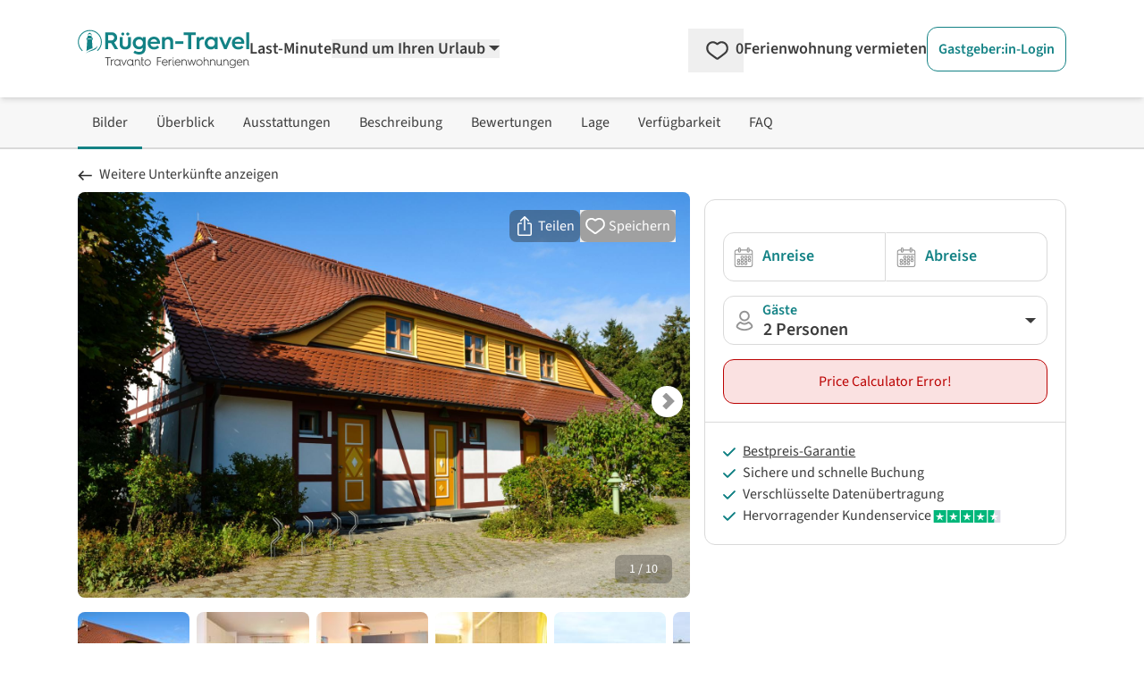

--- FILE ---
content_type: text/html; charset=utf-8
request_url: https://www.google.com/recaptcha/api2/aframe
body_size: 265
content:
<!DOCTYPE HTML><html><head><meta http-equiv="content-type" content="text/html; charset=UTF-8"></head><body><script nonce="v007s7feg3TBC2tAuxkqSA">/** Anti-fraud and anti-abuse applications only. See google.com/recaptcha */ try{var clients={'sodar':'https://pagead2.googlesyndication.com/pagead/sodar?'};window.addEventListener("message",function(a){try{if(a.source===window.parent){var b=JSON.parse(a.data);var c=clients[b['id']];if(c){var d=document.createElement('img');d.src=c+b['params']+'&rc='+(localStorage.getItem("rc::a")?sessionStorage.getItem("rc::b"):"");window.document.body.appendChild(d);sessionStorage.setItem("rc::e",parseInt(sessionStorage.getItem("rc::e")||0)+1);localStorage.setItem("rc::h",'1768370363041');}}}catch(b){}});window.parent.postMessage("_grecaptcha_ready", "*");}catch(b){}</script></body></html>

--- FILE ---
content_type: text/css
request_url: https://www.ruegen-travel.de/_nuxt/ProductPageType.BORPOkrM.css
body_size: 4104
content:
.active-product-navigation[data-v-6b827cd7]{position:relative}.active-product-navigation[data-v-6b827cd7]:after{--tw-bg-opacity:1;background-color:rgb(19 130 133/var(--tw-bg-opacity,1));bottom:-2px;content:"";height:3px;left:0;position:absolute;width:100%}video[data-v-508a93d0]{cursor:pointer}iframe[data-v-508a93d0]{border:none}body.modal-open{overflow:hidden}.modal-overlay{background-color:#000000da;display:flex;justify-content:center}.modal-overlay,.modal-overlay .modal{bottom:0;left:0;position:fixed;right:0;top:0}.modal-overlay .modal{display:flex;flex-direction:column}@media (min-width:768px){.modal-overlay .modal{bottom:auto;left:auto;position:relative;right:auto;top:auto}}.fullscreen{display:flex!important;flex-direction:column;height:100vh;width:100vw}.product-pictures-carousel-swiper[data-v-002b8394]{--swiper-pagination-color:#fff;--swiper-navigation-color:#3c3c3c;--swiper-pagination-bullet-size:10px;--swiper-pagination-bullet-width:10px;--swiper-pagination-bullet-height:10px;--swiper-navigation-size:20px;--swiper-navigation-sides-offset:.5rem;--swiper-pagination-left:auto;--swiper-pagination-right:8px;--swiper-pagination-bottom:8px;--swiper-pagination-top:auto;--swiper-pagination-fraction-color:inherit;--swiper-pagination-progressbar-bg-color:rgba(0,0,0,.25);--swiper-pagination-progressbar-size:4px;--swiper-pagination-bullet-border-radius:50%;--swiper-pagination-bullet-inactive-color:#fff;--swiper-pagination-bullet-inactive-opacity:.5;--swiper-pagination-bullet-opacity:1;--swiper-pagination-bullet-horizontal-gap:8px;--swiper-pagination-bullet-vertical-gap:6px;--swiper-navigation-top-offset:50%}.product-pictures-carousel-swiper .swiper-pagination[data-v-002b8394]{position:absolute;text-align:center;transform:translateZ(0);transition:opacity .3s;z-index:10}.product-pictures-carousel-swiper .swiper-pagination.swiper-pagination-hidden[data-v-002b8394]{opacity:0}.product-pictures-carousel-swiper .swiper-pagination.swiper-pagination-disabled[data-v-002b8394],.swiper-pagination-disabled>.product-pictures-carousel-swiper .swiper-pagination[data-v-002b8394]{display:none!important}.product-pictures-carousel-swiper .swiper-horizontal>.swiper-pagination-bullets[data-v-002b8394],.product-pictures-carousel-swiper .swiper-pagination-bullets.swiper-pagination-horizontal[data-v-002b8394],.product-pictures-carousel-swiper .swiper-pagination-custom[data-v-002b8394],.product-pictures-carousel-swiper .swiper-pagination-fraction[data-v-002b8394]{bottom:var(--swiper-pagination-bottom,8px);left:0;top:var(--swiper-pagination-top,auto);width:100%}.product-pictures-carousel-swiper[data-v-002b8394] .swiper-pagination-bullets-dynamic{font-size:0;overflow:hidden}.product-pictures-carousel-swiper[data-v-002b8394] .swiper-pagination-bullets-dynamic .swiper-pagination-bullet{position:relative;transform:scale(.6)}.product-pictures-carousel-swiper[data-v-002b8394] .swiper-pagination-bullets-dynamic .swiper-pagination-bullet-active,.product-pictures-carousel-swiper[data-v-002b8394] .swiper-pagination-bullets-dynamic .swiper-pagination-bullet-active-main{transform:scale(1)}.product-pictures-carousel-swiper[data-v-002b8394] .swiper-pagination-bullets-dynamic .swiper-pagination-bullet-active-prev,.product-pictures-carousel-swiper[data-v-002b8394] .swiper-pagination-bullets-dynamic .swiper-pagination-bullet-active-prev-prev,.product-pictures-carousel-swiper[data-v-002b8394] .swiper-pagination-bullets-dynamic .swiper-pagination-bullet-active-next,.product-pictures-carousel-swiper[data-v-002b8394] .swiper-pagination-bullets-dynamic .swiper-pagination-bullet-active-next-next{transform:scale(.6)}.product-pictures-carousel-swiper .swiper-pagination-bullet[data-v-002b8394]{background:var(--swiper-pagination-bullet-inactive-color,#000);border-radius:var(--swiper-pagination-bullet-border-radius,50%);display:inline-block;height:var(--swiper-pagination-bullet-height,var(--swiper-pagination-bullet-size,8px));opacity:var(--swiper-pagination-bullet-inactive-opacity,.2);width:var(--swiper-pagination-bullet-width,var(--swiper-pagination-bullet-size,8px))}button.product-pictures-carousel-swiper .swiper-pagination-bullet[data-v-002b8394]{-webkit-appearance:none;-moz-appearance:none;appearance:none;border:none;box-shadow:none;margin:0;padding:0}.swiper-pagination-clickable .product-pictures-carousel-swiper .swiper-pagination-bullet[data-v-002b8394]{cursor:pointer}.product-pictures-carousel-swiper .swiper-pagination-bullet[data-v-002b8394]:only-child{display:none!important}.product-pictures-carousel-swiper .swiper-pagination-bullet-active[data-v-002b8394]{background:var(--swiper-pagination-color,var(--swiper-theme-color));opacity:var(--swiper-pagination-bullet-opacity,1)}.product-pictures-carousel-swiper .swiper-pagination-vertical.swiper-pagination-bullets[data-v-002b8394],.product-pictures-carousel-swiper .swiper-vertical>.swiper-pagination-bullets[data-v-002b8394]{left:var(--swiper-pagination-left,auto);right:var(--swiper-pagination-right,8px);top:50%;transform:translate3d(0,-50%,0)}.product-pictures-carousel-swiper .swiper-pagination-vertical.swiper-pagination-bullets .swiper-pagination-bullet[data-v-002b8394],.product-pictures-carousel-swiper .swiper-vertical>.swiper-pagination-bullets .swiper-pagination-bullet[data-v-002b8394]{display:block;margin:var(--swiper-pagination-bullet-vertical-gap,6px) 0}.product-pictures-carousel-swiper .swiper-pagination-vertical.swiper-pagination-bullets.swiper-pagination-bullets-dynamic[data-v-002b8394],.product-pictures-carousel-swiper .swiper-vertical>.swiper-pagination-bullets.swiper-pagination-bullets-dynamic[data-v-002b8394]{top:50%;transform:translateY(-50%);width:8px}.product-pictures-carousel-swiper .swiper-pagination-vertical.swiper-pagination-bullets.swiper-pagination-bullets-dynamic .swiper-pagination-bullet[data-v-002b8394],.product-pictures-carousel-swiper .swiper-vertical>.swiper-pagination-bullets.swiper-pagination-bullets-dynamic .swiper-pagination-bullet[data-v-002b8394]{display:inline-block;transition:transform .2s,top .2s}.product-pictures-carousel-swiper .swiper-horizontal>.swiper-pagination-bullets .swiper-pagination-bullet[data-v-002b8394],.product-pictures-carousel-swiper .swiper-pagination-horizontal.swiper-pagination-bullets .swiper-pagination-bullet[data-v-002b8394]{margin:0 var(--swiper-pagination-bullet-horizontal-gap,4px)}.product-pictures-carousel-swiper .swiper-horizontal>.swiper-pagination-bullets.swiper-pagination-bullets-dynamic[data-v-002b8394],.product-pictures-carousel-swiper .swiper-pagination-horizontal.swiper-pagination-bullets.swiper-pagination-bullets-dynamic[data-v-002b8394]{left:50%;transform:translate(-50%);white-space:nowrap}.product-pictures-carousel-swiper .swiper-horizontal>.swiper-pagination-bullets.swiper-pagination-bullets-dynamic .swiper-pagination-bullet[data-v-002b8394],.product-pictures-carousel-swiper .swiper-pagination-horizontal.swiper-pagination-bullets.swiper-pagination-bullets-dynamic .swiper-pagination-bullet[data-v-002b8394]{transition:transform .2s,left .2s}.product-pictures-carousel-swiper .swiper-horizontal.swiper-rtl>.swiper-pagination-bullets-dynamic .swiper-pagination-bullet[data-v-002b8394]{transition:transform .2s,right .2s}.product-pictures-carousel-swiper .swiper-pagination-fraction[data-v-002b8394]{color:var(--swiper-pagination-fraction-color,inherit)}.product-pictures-carousel-swiper .swiper-pagination-progressbar[data-v-002b8394]{background:var(--swiper-pagination-progressbar-bg-color,rgba(0,0,0,.25));position:absolute}.product-pictures-carousel-swiper .swiper-pagination-progressbar .swiper-pagination-progressbar-fill[data-v-002b8394]{background:var(--swiper-pagination-color,var(--swiper-theme-color));height:100%;left:0;position:absolute;top:0;transform:scale(0);transform-origin:left top;width:100%}.swiper-rtl .product-pictures-carousel-swiper .swiper-pagination-progressbar .swiper-pagination-progressbar-fill[data-v-002b8394]{transform-origin:right top}.product-pictures-carousel-swiper .swiper-pagination-progressbar.swiper-pagination-horizontal[data-v-002b8394],.product-pictures-carousel-swiper .swiper-pagination-progressbar.swiper-pagination-vertical.swiper-pagination-progressbar-opposite[data-v-002b8394],.swiper-horizontal>.product-pictures-carousel-swiper .swiper-pagination-progressbar[data-v-002b8394],.swiper-vertical>.product-pictures-carousel-swiper .swiper-pagination-progressbar.swiper-pagination-progressbar-opposite[data-v-002b8394]{height:var(--swiper-pagination-progressbar-size,4px);left:0;top:0;width:100%}.product-pictures-carousel-swiper .swiper-pagination-progressbar.swiper-pagination-horizontal.swiper-pagination-progressbar-opposite[data-v-002b8394],.product-pictures-carousel-swiper .swiper-pagination-progressbar.swiper-pagination-vertical[data-v-002b8394],.swiper-horizontal>.product-pictures-carousel-swiper .swiper-pagination-progressbar.swiper-pagination-progressbar-opposite[data-v-002b8394],.swiper-vertical>.product-pictures-carousel-swiper .swiper-pagination-progressbar[data-v-002b8394]{height:100%;left:0;top:0;width:var(--swiper-pagination-progressbar-size,4px)}.product-pictures-carousel-swiper .swiper-pagination-lock[data-v-002b8394]{display:none}.product-pictures-carousel-swiper .swiper-button-next[data-v-002b8394],.product-pictures-carousel-swiper .swiper-button-prev[data-v-002b8394]{aspect-ratio:1/1;border-radius:9999px;--tw-bg-opacity:1;background-color:rgb(255 255 255/var(--tw-bg-opacity,1));--tw-shadow:0 4px 6px -1px rgba(0,0,0,.1),0 2px 4px -2px rgba(0,0,0,.1);--tw-shadow-colored:0 4px 6px -1px var(--tw-shadow-color),0 2px 4px -2px var(--tw-shadow-color);align-items:center;background-color:#fff;box-shadow:var(--tw-ring-offset-shadow,0 0 #0000),var(--tw-ring-shadow,0 0 #0000),var(--tw-shadow);color:var(--swiper-navigation-color,var(--swiper-theme-color));cursor:pointer;display:flex;height:35px;justify-content:center;margin-top:calc(0px - var(--swiper-navigation-size)/2);position:absolute;top:var(--swiper-navigation-top-offset,50%);width:35px;z-index:10}.product-pictures-carousel-swiper .swiper-button-next.swiper-button-disabled[data-v-002b8394],.product-pictures-carousel-swiper .swiper-button-prev.swiper-button-disabled[data-v-002b8394]{cursor:auto;opacity:0}.product-pictures-carousel-swiper .swiper-button-next.swiper-button-hidden[data-v-002b8394],.product-pictures-carousel-swiper .swiper-button-prev.swiper-button-hidden[data-v-002b8394]{cursor:auto;opacity:0;pointer-events:none}.swiper-navigation-disabled .product-pictures-carousel-swiper .swiper-button-next[data-v-002b8394],.swiper-navigation-disabled .product-pictures-carousel-swiper .swiper-button-prev[data-v-002b8394]{display:none!important}.product-pictures-carousel-swiper .swiper-button-next svg[data-v-002b8394],.product-pictures-carousel-swiper .swiper-button-prev svg[data-v-002b8394]{height:100%;-o-object-fit:contain;object-fit:contain;transform-origin:center;width:100%}.swiper-rtl .product-pictures-carousel-swiper .swiper-button-next svg[data-v-002b8394],.swiper-rtl .product-pictures-carousel-swiper .swiper-button-prev svg[data-v-002b8394]{transform:rotate(180deg)}.product-pictures-carousel-swiper .swiper-button-prev[data-v-002b8394],.product-pictures-carousel-swiper .swiper-rtl .swiper-button-next[data-v-002b8394]{left:var(--swiper-navigation-sides-offset,10px);right:auto}.product-pictures-carousel-swiper .swiper-button-lock[data-v-002b8394]{display:none}.product-pictures-carousel-swiper .swiper-button-next[data-v-002b8394]:after,.product-pictures-carousel-swiper .swiper-button-prev[data-v-002b8394]:after{height:16px;width:19px;--tw-rotate:270deg;background-image:url(../svg/icons/arrow.svg);background-repeat:no-repeat;background-size:19px 19px;display:inline-block;font-size:var(--swiper-navigation-size);font-variant:normal;letter-spacing:0;line-height:1;opacity:.4;text-transform:none!important;transform:translate(var(--tw-translate-x),var(--tw-translate-y)) rotate(var(--tw-rotate)) skew(var(--tw-skew-x)) skewY(var(--tw-skew-y)) scaleX(var(--tw-scale-x)) scaleY(var(--tw-scale-y))}.product-pictures-carousel-swiper .swiper-button-prev[data-v-002b8394]:after,.product-pictures-carousel-swiper .swiper-rtl .swiper-button-next[data-v-002b8394]:after{--tw-rotate:90deg;content:"";transform:translate(var(--tw-translate-x),var(--tw-translate-y)) rotate(var(--tw-rotate)) skew(var(--tw-skew-x)) skewY(var(--tw-skew-y)) scaleX(var(--tw-scale-x)) scaleY(var(--tw-scale-y))}.product-pictures-carousel-swiper .swiper-button-next[data-v-002b8394],.product-pictures-carousel-swiper .swiper-rtl .swiper-button-prev[data-v-002b8394]{left:auto;right:var(--swiper-navigation-sides-offset,10px)}.product-pictures-carousel-swiper .swiper-button-next[data-v-002b8394]:after,.product-pictures-carousel-swiper .swiper-rtl .swiper-button-prev[data-v-002b8394]:after{content:""}.product-pictures-carousel-swiper .slide-picture[data-v-002b8394]{align-items:center;display:flex;height:100%;justify-content:center;width:100%}.product-pictures-carousel-swiper .slide-picture img[data-v-002b8394]{height:auto;-o-object-fit:contain;object-fit:contain;opacity:0;width:auto}.product-pictures-carousel-swiper .slide-picture img.picture-horizontal[data-v-002b8394]{height:100%;-o-object-fit:cover;object-fit:cover;opacity:1;transition-duration:.7s;transition-property:opacity;transition-timing-function:cubic-bezier(.4,0,.2,1);width:100%}.product-pictures-carousel-swiper .slide-picture img.picture-vertical[data-v-002b8394]{height:100%;margin-left:auto;margin-right:auto;opacity:1;transition-duration:.7s;transition-property:opacity;transition-timing-function:cubic-bezier(.4,0,.2,1)}.product-pictures-carousel-swiper .slide-picture img.picture-neutral[data-v-002b8394]{-o-object-fit:cover;object-fit:cover;opacity:1;transition-duration:.7s;transition-property:opacity;transition-timing-function:cubic-bezier(.4,0,.2,1);width:100%}.product-pictures-carousel-swiper .thumbSlider .slide-picture__marker[data-v-002b8394]{background-color:transparent;display:block;height:.125rem;margin-top:.5rem}.product-pictures-carousel-swiper .thumbSlider .swiper-slide-thumb-active .slide-picture__marker[data-v-002b8394]{--tw-bg-opacity:1;background-color:rgb(19 130 133/var(--tw-bg-opacity,1))}dialog[data-v-002b8394]{height:100vh;position:fixed;top:0;width:100vw;z-index:999}.product-pictures-carousel .swiper-pagination-fraction[data-v-002b8394]{background-color:#2a2a2a4d;border-radius:.5rem;bottom:0;font-size:.875rem;left:auto;line-height:1.05rem;margin-bottom:1rem;margin-right:1.25rem;padding:.5rem 1rem;position:absolute;right:0;width:auto;z-index:10;--tw-text-opacity:1;color:rgb(255 255 255/var(--tw-text-opacity,1))}.product-pictures-carousel-modal .swiper-pagination-fraction[data-v-002b8394]{bottom:auto;font-size:1.125rem;font-weight:600;left:0;line-height:1.35rem;margin:.75rem 50% 1rem;position:fixed;right:auto;top:.25rem;white-space:nowrap;width:auto;z-index:50;--tw-text-opacity:1;color:rgb(255 255 255/var(--tw-text-opacity,1))}.swiper-pagination{position:absolute;text-align:center;transform:translateZ(0);transition:opacity .3s;z-index:10}.swiper-pagination.swiper-pagination-hidden{opacity:0}.swiper-pagination-disabled>.swiper-pagination,.swiper-pagination.swiper-pagination-disabled{display:none!important}.swiper-horizontal>.swiper-pagination-bullets,.swiper-pagination-bullets.swiper-pagination-horizontal,.swiper-pagination-custom,.swiper-pagination-fraction{bottom:var(--swiper-pagination-bottom,8px);left:0;top:var(--swiper-pagination-top,auto);width:100%}.swiper-pagination-bullets-dynamic{font-size:0;overflow:hidden}.swiper-pagination-bullets-dynamic .swiper-pagination-bullet{position:relative;transform:scale(.33)}.swiper-pagination-bullets-dynamic .swiper-pagination-bullet-active,.swiper-pagination-bullets-dynamic .swiper-pagination-bullet-active-main{transform:scale(1)}.swiper-pagination-bullets-dynamic .swiper-pagination-bullet-active-prev{transform:scale(.66)}.swiper-pagination-bullets-dynamic .swiper-pagination-bullet-active-prev-prev{transform:scale(.33)}.swiper-pagination-bullets-dynamic .swiper-pagination-bullet-active-next{transform:scale(.66)}.swiper-pagination-bullets-dynamic .swiper-pagination-bullet-active-next-next{transform:scale(.33)}.swiper-pagination-bullet{background:var(--swiper-pagination-bullet-inactive-color,#000);border-radius:var(--swiper-pagination-bullet-border-radius,50%);display:inline-block;height:var(--swiper-pagination-bullet-height,var(--swiper-pagination-bullet-size,8px));opacity:var(--swiper-pagination-bullet-inactive-opacity,.2);width:var(--swiper-pagination-bullet-width,var(--swiper-pagination-bullet-size,8px))}button.swiper-pagination-bullet{-webkit-appearance:none;-moz-appearance:none;appearance:none;border:none;box-shadow:none;margin:0;padding:0}.swiper-pagination-clickable .swiper-pagination-bullet{cursor:pointer}.swiper-pagination-bullet:only-child{display:none!important}.swiper-pagination-bullet-active{background:var(--swiper-pagination-color,var(--swiper-theme-color));opacity:var(--swiper-pagination-bullet-opacity,1)}.swiper-pagination-vertical.swiper-pagination-bullets,.swiper-vertical>.swiper-pagination-bullets{left:var(--swiper-pagination-left,auto);right:var(--swiper-pagination-right,8px);top:50%;transform:translate3d(0,-50%,0)}.swiper-pagination-vertical.swiper-pagination-bullets .swiper-pagination-bullet,.swiper-vertical>.swiper-pagination-bullets .swiper-pagination-bullet{display:block;margin:var(--swiper-pagination-bullet-vertical-gap,6px) 0}.swiper-pagination-vertical.swiper-pagination-bullets.swiper-pagination-bullets-dynamic,.swiper-vertical>.swiper-pagination-bullets.swiper-pagination-bullets-dynamic{top:50%;transform:translateY(-50%);width:8px}.swiper-pagination-vertical.swiper-pagination-bullets.swiper-pagination-bullets-dynamic .swiper-pagination-bullet,.swiper-vertical>.swiper-pagination-bullets.swiper-pagination-bullets-dynamic .swiper-pagination-bullet{display:inline-block;transition:transform .2s,top .2s}.swiper-horizontal>.swiper-pagination-bullets .swiper-pagination-bullet,.swiper-pagination-horizontal.swiper-pagination-bullets .swiper-pagination-bullet{margin:0 var(--swiper-pagination-bullet-horizontal-gap,4px)}.swiper-horizontal>.swiper-pagination-bullets.swiper-pagination-bullets-dynamic,.swiper-pagination-horizontal.swiper-pagination-bullets.swiper-pagination-bullets-dynamic{left:50%;transform:translate(-50%);white-space:nowrap}.swiper-horizontal>.swiper-pagination-bullets.swiper-pagination-bullets-dynamic .swiper-pagination-bullet,.swiper-pagination-horizontal.swiper-pagination-bullets.swiper-pagination-bullets-dynamic .swiper-pagination-bullet{transition:transform .2s,left .2s}.swiper-horizontal.swiper-rtl>.swiper-pagination-bullets-dynamic .swiper-pagination-bullet{transition:transform .2s,right .2s}.swiper-pagination-fraction{color:var(--swiper-pagination-fraction-color,inherit)}.swiper-pagination-progressbar{background:var(--swiper-pagination-progressbar-bg-color,rgba(0,0,0,.25));position:absolute}.swiper-pagination-progressbar .swiper-pagination-progressbar-fill{background:var(--swiper-pagination-color,var(--swiper-theme-color));height:100%;left:0;position:absolute;top:0;transform:scale(0);transform-origin:left top;width:100%}.swiper-rtl .swiper-pagination-progressbar .swiper-pagination-progressbar-fill{transform-origin:right top}.swiper-horizontal>.swiper-pagination-progressbar,.swiper-pagination-progressbar.swiper-pagination-horizontal,.swiper-pagination-progressbar.swiper-pagination-vertical.swiper-pagination-progressbar-opposite,.swiper-vertical>.swiper-pagination-progressbar.swiper-pagination-progressbar-opposite{height:var(--swiper-pagination-progressbar-size,4px);left:0;top:0;width:100%}.swiper-horizontal>.swiper-pagination-progressbar.swiper-pagination-progressbar-opposite,.swiper-pagination-progressbar.swiper-pagination-horizontal.swiper-pagination-progressbar-opposite,.swiper-pagination-progressbar.swiper-pagination-vertical,.swiper-vertical>.swiper-pagination-progressbar{height:100%;left:0;top:0;width:var(--swiper-pagination-progressbar-size,4px)}.swiper-pagination-lock{display:none}.product-pictures-carousel-swiper[data-v-90c259f8]{--swiper-pagination-color:#fff;--swiper-navigation-color:#3c3c3c;--swiper-pagination-bullet-size:10px;--swiper-pagination-bullet-width:10px;--swiper-pagination-bullet-height:10px;--swiper-navigation-size:20px;--swiper-navigation-sides-offset:.5rem;--swiper-pagination-left:auto;--swiper-pagination-right:8px;--swiper-pagination-bottom:8px;--swiper-pagination-top:auto;--swiper-pagination-fraction-color:inherit;--swiper-pagination-progressbar-bg-color:rgba(0,0,0,.25);--swiper-pagination-progressbar-size:4px;--swiper-pagination-bullet-border-radius:50%;--swiper-pagination-bullet-inactive-color:#fff;--swiper-pagination-bullet-inactive-opacity:.5;--swiper-pagination-bullet-opacity:1;--swiper-pagination-bullet-horizontal-gap:8px;--swiper-pagination-bullet-vertical-gap:6px;--swiper-navigation-top-offset:50%}.product-pictures-carousel-swiper .swiper-pagination[data-v-90c259f8]{position:absolute;text-align:center;transform:translateZ(0);transition:opacity .3s;z-index:10}.product-pictures-carousel-swiper .swiper-pagination.swiper-pagination-hidden[data-v-90c259f8]{opacity:0}.product-pictures-carousel-swiper .swiper-pagination.swiper-pagination-disabled[data-v-90c259f8],.swiper-pagination-disabled>.product-pictures-carousel-swiper .swiper-pagination[data-v-90c259f8]{display:none!important}.product-pictures-carousel-swiper .swiper-horizontal>.swiper-pagination-bullets[data-v-90c259f8],.product-pictures-carousel-swiper .swiper-pagination-bullets.swiper-pagination-horizontal[data-v-90c259f8],.product-pictures-carousel-swiper .swiper-pagination-custom[data-v-90c259f8],.product-pictures-carousel-swiper .swiper-pagination-fraction[data-v-90c259f8]{bottom:var(--swiper-pagination-bottom,8px);left:0;top:var(--swiper-pagination-top,auto);width:100%}.product-pictures-carousel-swiper[data-v-90c259f8] .swiper-pagination-bullets-dynamic{font-size:0;overflow:hidden}.product-pictures-carousel-swiper[data-v-90c259f8] .swiper-pagination-bullets-dynamic .swiper-pagination-bullet{position:relative;transform:scale(.6)}.product-pictures-carousel-swiper[data-v-90c259f8] .swiper-pagination-bullets-dynamic .swiper-pagination-bullet-active,.product-pictures-carousel-swiper[data-v-90c259f8] .swiper-pagination-bullets-dynamic .swiper-pagination-bullet-active-main{transform:scale(1)}.product-pictures-carousel-swiper[data-v-90c259f8] .swiper-pagination-bullets-dynamic .swiper-pagination-bullet-active-prev,.product-pictures-carousel-swiper[data-v-90c259f8] .swiper-pagination-bullets-dynamic .swiper-pagination-bullet-active-prev-prev,.product-pictures-carousel-swiper[data-v-90c259f8] .swiper-pagination-bullets-dynamic .swiper-pagination-bullet-active-next,.product-pictures-carousel-swiper[data-v-90c259f8] .swiper-pagination-bullets-dynamic .swiper-pagination-bullet-active-next-next{transform:scale(.6)}.product-pictures-carousel-swiper .swiper-pagination-bullet[data-v-90c259f8]{background:var(--swiper-pagination-bullet-inactive-color,#000);border-radius:var(--swiper-pagination-bullet-border-radius,50%);display:inline-block;height:var(--swiper-pagination-bullet-height,var(--swiper-pagination-bullet-size,8px));opacity:var(--swiper-pagination-bullet-inactive-opacity,.2);width:var(--swiper-pagination-bullet-width,var(--swiper-pagination-bullet-size,8px))}button.product-pictures-carousel-swiper .swiper-pagination-bullet[data-v-90c259f8]{-webkit-appearance:none;-moz-appearance:none;appearance:none;border:none;box-shadow:none;margin:0;padding:0}.swiper-pagination-clickable .product-pictures-carousel-swiper .swiper-pagination-bullet[data-v-90c259f8]{cursor:pointer}.product-pictures-carousel-swiper .swiper-pagination-bullet[data-v-90c259f8]:only-child{display:none!important}.product-pictures-carousel-swiper .swiper-pagination-bullet-active[data-v-90c259f8]{background:var(--swiper-pagination-color,var(--swiper-theme-color));opacity:var(--swiper-pagination-bullet-opacity,1)}.product-pictures-carousel-swiper .swiper-pagination-vertical.swiper-pagination-bullets[data-v-90c259f8],.product-pictures-carousel-swiper .swiper-vertical>.swiper-pagination-bullets[data-v-90c259f8]{left:var(--swiper-pagination-left,auto);right:var(--swiper-pagination-right,8px);top:50%;transform:translate3d(0,-50%,0)}.product-pictures-carousel-swiper .swiper-pagination-vertical.swiper-pagination-bullets .swiper-pagination-bullet[data-v-90c259f8],.product-pictures-carousel-swiper .swiper-vertical>.swiper-pagination-bullets .swiper-pagination-bullet[data-v-90c259f8]{display:block;margin:var(--swiper-pagination-bullet-vertical-gap,6px) 0}.product-pictures-carousel-swiper .swiper-pagination-vertical.swiper-pagination-bullets.swiper-pagination-bullets-dynamic[data-v-90c259f8],.product-pictures-carousel-swiper .swiper-vertical>.swiper-pagination-bullets.swiper-pagination-bullets-dynamic[data-v-90c259f8]{top:50%;transform:translateY(-50%);width:8px}.product-pictures-carousel-swiper .swiper-pagination-vertical.swiper-pagination-bullets.swiper-pagination-bullets-dynamic .swiper-pagination-bullet[data-v-90c259f8],.product-pictures-carousel-swiper .swiper-vertical>.swiper-pagination-bullets.swiper-pagination-bullets-dynamic .swiper-pagination-bullet[data-v-90c259f8]{display:inline-block;transition:transform .2s,top .2s}.product-pictures-carousel-swiper .swiper-horizontal>.swiper-pagination-bullets .swiper-pagination-bullet[data-v-90c259f8],.product-pictures-carousel-swiper .swiper-pagination-horizontal.swiper-pagination-bullets .swiper-pagination-bullet[data-v-90c259f8]{margin:0 var(--swiper-pagination-bullet-horizontal-gap,4px)}.product-pictures-carousel-swiper .swiper-horizontal>.swiper-pagination-bullets.swiper-pagination-bullets-dynamic[data-v-90c259f8],.product-pictures-carousel-swiper .swiper-pagination-horizontal.swiper-pagination-bullets.swiper-pagination-bullets-dynamic[data-v-90c259f8]{left:50%;transform:translate(-50%);white-space:nowrap}.product-pictures-carousel-swiper .swiper-horizontal>.swiper-pagination-bullets.swiper-pagination-bullets-dynamic .swiper-pagination-bullet[data-v-90c259f8],.product-pictures-carousel-swiper .swiper-pagination-horizontal.swiper-pagination-bullets.swiper-pagination-bullets-dynamic .swiper-pagination-bullet[data-v-90c259f8]{transition:transform .2s,left .2s}.product-pictures-carousel-swiper .swiper-horizontal.swiper-rtl>.swiper-pagination-bullets-dynamic .swiper-pagination-bullet[data-v-90c259f8]{transition:transform .2s,right .2s}.product-pictures-carousel-swiper .swiper-pagination-fraction[data-v-90c259f8]{color:var(--swiper-pagination-fraction-color,inherit)}.product-pictures-carousel-swiper .swiper-pagination-progressbar[data-v-90c259f8]{background:var(--swiper-pagination-progressbar-bg-color,rgba(0,0,0,.25));position:absolute}.product-pictures-carousel-swiper .swiper-pagination-progressbar .swiper-pagination-progressbar-fill[data-v-90c259f8]{background:var(--swiper-pagination-color,var(--swiper-theme-color));height:100%;left:0;position:absolute;top:0;transform:scale(0);transform-origin:left top;width:100%}.swiper-rtl .product-pictures-carousel-swiper .swiper-pagination-progressbar .swiper-pagination-progressbar-fill[data-v-90c259f8]{transform-origin:right top}.product-pictures-carousel-swiper .swiper-pagination-progressbar.swiper-pagination-horizontal[data-v-90c259f8],.product-pictures-carousel-swiper .swiper-pagination-progressbar.swiper-pagination-vertical.swiper-pagination-progressbar-opposite[data-v-90c259f8],.swiper-horizontal>.product-pictures-carousel-swiper .swiper-pagination-progressbar[data-v-90c259f8],.swiper-vertical>.product-pictures-carousel-swiper .swiper-pagination-progressbar.swiper-pagination-progressbar-opposite[data-v-90c259f8]{height:var(--swiper-pagination-progressbar-size,4px);left:0;top:0;width:100%}.product-pictures-carousel-swiper .swiper-pagination-progressbar.swiper-pagination-horizontal.swiper-pagination-progressbar-opposite[data-v-90c259f8],.product-pictures-carousel-swiper .swiper-pagination-progressbar.swiper-pagination-vertical[data-v-90c259f8],.swiper-horizontal>.product-pictures-carousel-swiper .swiper-pagination-progressbar.swiper-pagination-progressbar-opposite[data-v-90c259f8],.swiper-vertical>.product-pictures-carousel-swiper .swiper-pagination-progressbar[data-v-90c259f8]{height:100%;left:0;top:0;width:var(--swiper-pagination-progressbar-size,4px)}.product-pictures-carousel-swiper .swiper-pagination-lock[data-v-90c259f8]{display:none}.product-pictures-carousel-swiper .swiper-button-next[data-v-90c259f8],.product-pictures-carousel-swiper .swiper-button-prev[data-v-90c259f8]{aspect-ratio:1/1;border-radius:9999px;--tw-bg-opacity:1;background-color:rgb(255 255 255/var(--tw-bg-opacity,1));--tw-shadow:0 4px 6px -1px rgba(0,0,0,.1),0 2px 4px -2px rgba(0,0,0,.1);--tw-shadow-colored:0 4px 6px -1px var(--tw-shadow-color),0 2px 4px -2px var(--tw-shadow-color);align-items:center;background-color:#fff;box-shadow:var(--tw-ring-offset-shadow,0 0 #0000),var(--tw-ring-shadow,0 0 #0000),var(--tw-shadow);color:var(--swiper-navigation-color,var(--swiper-theme-color));cursor:pointer;display:flex;height:35px;justify-content:center;margin-top:calc(0px - var(--swiper-navigation-size)/2);position:absolute;top:var(--swiper-navigation-top-offset,50%);width:35px;z-index:10}.product-pictures-carousel-swiper .swiper-button-next.swiper-button-disabled[data-v-90c259f8],.product-pictures-carousel-swiper .swiper-button-prev.swiper-button-disabled[data-v-90c259f8]{cursor:auto;opacity:0}.product-pictures-carousel-swiper .swiper-button-next.swiper-button-hidden[data-v-90c259f8],.product-pictures-carousel-swiper .swiper-button-prev.swiper-button-hidden[data-v-90c259f8]{cursor:auto;opacity:0;pointer-events:none}.swiper-navigation-disabled .product-pictures-carousel-swiper .swiper-button-next[data-v-90c259f8],.swiper-navigation-disabled .product-pictures-carousel-swiper .swiper-button-prev[data-v-90c259f8]{display:none!important}.product-pictures-carousel-swiper .swiper-button-next svg[data-v-90c259f8],.product-pictures-carousel-swiper .swiper-button-prev svg[data-v-90c259f8]{height:100%;-o-object-fit:contain;object-fit:contain;transform-origin:center;width:100%}.swiper-rtl .product-pictures-carousel-swiper .swiper-button-next svg[data-v-90c259f8],.swiper-rtl .product-pictures-carousel-swiper .swiper-button-prev svg[data-v-90c259f8]{transform:rotate(180deg)}.product-pictures-carousel-swiper .swiper-button-prev[data-v-90c259f8],.product-pictures-carousel-swiper .swiper-rtl .swiper-button-next[data-v-90c259f8]{left:var(--swiper-navigation-sides-offset,10px);right:auto}.product-pictures-carousel-swiper .swiper-button-lock[data-v-90c259f8]{display:none}.product-pictures-carousel-swiper .swiper-button-next[data-v-90c259f8]:after,.product-pictures-carousel-swiper .swiper-button-prev[data-v-90c259f8]:after{height:16px;width:19px;--tw-rotate:270deg;background-image:url(../svg/icons/arrow.svg);background-repeat:no-repeat;background-size:19px 19px;display:inline-block;font-size:var(--swiper-navigation-size);font-variant:normal;letter-spacing:0;line-height:1;opacity:.4;text-transform:none!important;transform:translate(var(--tw-translate-x),var(--tw-translate-y)) rotate(var(--tw-rotate)) skew(var(--tw-skew-x)) skewY(var(--tw-skew-y)) scaleX(var(--tw-scale-x)) scaleY(var(--tw-scale-y))}.product-pictures-carousel-swiper .swiper-button-prev[data-v-90c259f8]:after,.product-pictures-carousel-swiper .swiper-rtl .swiper-button-next[data-v-90c259f8]:after{--tw-rotate:90deg;content:"";transform:translate(var(--tw-translate-x),var(--tw-translate-y)) rotate(var(--tw-rotate)) skew(var(--tw-skew-x)) skewY(var(--tw-skew-y)) scaleX(var(--tw-scale-x)) scaleY(var(--tw-scale-y))}.product-pictures-carousel-swiper .swiper-button-next[data-v-90c259f8],.product-pictures-carousel-swiper .swiper-rtl .swiper-button-prev[data-v-90c259f8]{left:auto;right:var(--swiper-navigation-sides-offset,10px)}.product-pictures-carousel-swiper .swiper-button-next[data-v-90c259f8]:after,.product-pictures-carousel-swiper .swiper-rtl .swiper-button-prev[data-v-90c259f8]:after{content:""}.product-pictures-carousel-swiper .slide-picture[data-v-90c259f8]{align-items:center;display:flex;height:100%;justify-content:center;width:100%}.product-pictures-carousel-swiper .slide-picture img[data-v-90c259f8]{height:auto;-o-object-fit:contain;object-fit:contain;opacity:0;width:auto}.product-pictures-carousel-swiper .slide-picture img.picture-horizontal[data-v-90c259f8]{height:100%;-o-object-fit:cover;object-fit:cover;opacity:1;transition-duration:.7s;transition-property:opacity;transition-timing-function:cubic-bezier(.4,0,.2,1);width:100%}.product-pictures-carousel-swiper .slide-picture img.picture-vertical[data-v-90c259f8]{height:100%;margin-left:auto;margin-right:auto;opacity:1;transition-duration:.7s;transition-property:opacity;transition-timing-function:cubic-bezier(.4,0,.2,1)}.product-pictures-carousel-swiper .slide-picture img.picture-neutral[data-v-90c259f8]{-o-object-fit:cover;object-fit:cover;opacity:1;transition-duration:.7s;transition-property:opacity;transition-timing-function:cubic-bezier(.4,0,.2,1);width:100%}.product-pictures-carousel-swiper .thumbSlider .slide-picture__marker[data-v-90c259f8]{background-color:transparent;display:block;height:.125rem;margin-top:.5rem}.product-pictures-carousel-swiper .thumbSlider .swiper-slide-thumb-active .slide-picture__marker[data-v-90c259f8]{--tw-bg-opacity:1;background-color:rgb(19 130 133/var(--tw-bg-opacity,1))}dialog[data-v-90c259f8]{height:100vh;position:fixed;top:0;width:100vw;z-index:999}.product-pictures-carousel .swiper-pagination-fraction[data-v-90c259f8]{background-color:#2a2a2a4d;border-radius:.5rem;bottom:0;font-size:.875rem;left:auto;line-height:1.05rem;margin-bottom:1rem;margin-right:1.25rem;padding:.5rem 1rem;position:absolute;right:0;width:auto;z-index:10;--tw-text-opacity:1;color:rgb(255 255 255/var(--tw-text-opacity,1))}.product-pictures-carousel-modal .swiper-pagination-fraction[data-v-90c259f8]{bottom:auto;font-size:1.125rem;font-weight:600;left:0;line-height:1.35rem;margin:.75rem 50% 1rem;position:fixed;right:auto;top:.25rem;white-space:nowrap;width:auto;z-index:50;--tw-text-opacity:1;color:rgb(255 255 255/var(--tw-text-opacity,1))}.stars[data-v-2bd5511a]{bottom:2px;position:relative}.x_of_y[data-v-2bd5511a]{text-decoration:underline}.day[data-v-bfa2bdf3]{align-items:center;border-width:1px;cursor:pointer;display:inline-block;display:flex;font-size:.875rem;font-weight:600;justify-content:center;line-height:1.05rem;margin:.25rem;min-height:30px;position:relative;--tw-border-opacity:1;border-color:rgb(84 185 55/var(--tw-border-opacity,1));--tw-text-opacity:1;color:rgb(36 132 36/var(--tw-text-opacity,1))}.day.end-range[data-v-bfa2bdf3],.day.start-range[data-v-bfa2bdf3]{--tw-bg-opacity:1;background-color:rgb(30 126 52/var(--tw-bg-opacity,1));--tw-text-opacity:1;color:rgb(255 255 255/var(--tw-text-opacity,1))}.day.end-range .tooltip[data-v-bfa2bdf3]{display:none}@media (min-width:768px){.day.end-range .tooltip[data-v-bfa2bdf3]{display:block}}.day.in-range[data-v-bfa2bdf3]{--tw-bg-opacity:1;background-color:rgb(106 206 77/var(--tw-bg-opacity,1));color:rgb(255 255 255/var(--tw-text-opacity,1))}.day.disabled[data-v-bfa2bdf3],.day.in-range[data-v-bfa2bdf3]{border-style:none;--tw-text-opacity:1}.day.disabled[data-v-bfa2bdf3]{background-image:linear-gradient(135deg,transparent 25%,rgba(0,0,0,.1) 0,rgba(0,0,0,.1) 50%,transparent 0,transparent 75%,rgba(0,0,0,.1) 0);background-size:10px 10px;color:rgb(148 148 148/var(--tw-text-opacity,1));cursor:no-drop;pointer-events:auto}.day.disabled-to[data-v-bfa2bdf3]{border-style:none;cursor:default}.day.disabled-to .tooltip[data-v-bfa2bdf3]{display:none}@media (min-width:768px){.day.disabled-to .tooltip[data-v-bfa2bdf3]{display:block}}.day.dummy[data-v-bfa2bdf3]{visibility:hidden}.diagonal-striped-bg[data-v-bfa2bdf3]{background-image:linear-gradient(135deg,transparent 25%,rgba(0,0,0,.1) 0,rgba(0,0,0,.1) 50%,transparent 0,transparent 75%,rgba(0,0,0,.1) 0);background-size:10px 10px}.tooltip[data-v-bfa2bdf3]{border-radius:.375rem;min-width:100px;overflow-wrap:break-word;position:absolute;white-space:pre-wrap;z-index:1;--tw-bg-opacity:1;background-color:rgb(42 42 42/var(--tw-bg-opacity,1));font-size:12px;padding:.25rem .375rem;text-align:center;--tw-text-opacity:1;color:rgb(255 255 255/var(--tw-text-opacity,1))}.tooltip[data-v-bfa2bdf3]:after{border-color:transparent;border-width:5px;left:50%;margin-left:-5px;position:absolute;top:100%;--tw-border-opacity:1;border-top-color:rgb(42 42 42/var(--tw-border-opacity,1));--tw-content:"";content:var(--tw-content)}.animation-message[data-v-bfa2bdf3]{animation:bounce-bfa2bdf3 .6s ease-in-out}@keyframes bounce-bfa2bdf3{0%,20%,53%,80%,to{animation-timing-function:cubic-bezier(.215,.61,.355,1);transform:translateY(0)}40%,43%{animation-timing-function:cubic-bezier(.755,.05,.855,.06);transform:translateY(-20px)}70%{animation-timing-function:cubic-bezier(.755,.05,.855,.06);transform:translateY(-10px)}90%{transform:translateY(-4px)}}.custom-even-odd-bg:nth-child(odd){--tw-bg-opacity:1;background-color:rgb(247 247 247/var(--tw-bg-opacity,1))}.custom-even-odd-bg:nth-child(2n){--tw-bg-opacity:1;background-color:rgb(255 255 255/var(--tw-bg-opacity,1))}.touch-overlay[data-v-c032948d]{align-items:center;background-color:rgb(42 42 42/var(--tw-bg-opacity,1));display:flex;height:100%;justify-content:center;position:absolute;-webkit-user-select:none;-moz-user-select:none;user-select:none;width:100%;z-index:1000;--tw-bg-opacity:.7;font-size:1.125rem;line-height:1.35rem;padding:1.25rem;text-align:center;--tw-text-opacity:1;color:rgb(255 255 255/var(--tw-text-opacity,1))}@media (min-width:768px){.touch-overlay[data-v-c032948d]{font-size:1.25rem;line-height:1.5rem}}.touch-overlay[data-v-c032948d],.touch-overlay-animation[data-v-c032948d]{animation:fadeInFromNone-c032948d .5s ease-out}@keyframes fadeInFromNone-c032948d{0%{opacity:0}3%{opacity:0}to{opacity:1}}.trust-modal-content[data-v-c2f7c560] ul,.trust-modal-content[data-v-2e7091a5] ul{list-style-type:disc;list-style:disc;padding-left:1.25rem}.additional-services-list__item[data-v-201227ff]:nth-child(2n){--tw-bg-opacity:1;background-color:rgb(255 255 255/var(--tw-bg-opacity,1))}.collapsed pre[data-v-b36653a3]{max-height:200px;overflow:scroll}.title[data-v-b36653a3],button[data-v-b36653a3]{text-decoration:underline}.custom-travel-dates>div{border-width:0!important;margin:0!important;width:100%}[data-v-69761e3b] .travel-dates>div{display:block}[data-v-174c339b] .cancellation-table-headline{display:block;font-size:.875rem;line-height:1.05rem}[data-v-e5a8841f] .ProductFaq .faq-info-box-wrap{display:grid;gap:.75rem;grid-template-columns:repeat(2,minmax(0,1fr))}[data-v-e5a8841f] .ProductFaq .faq-info-box-wrap .faq-info-box{--tw-bg-opacity:1;background-color:rgb(247 247 247/var(--tw-bg-opacity,1));padding:.75rem}[data-v-e5a8841f] .ProductFaq .faq-info-box-wrap .faq-info-box div{font-weight:700}[data-v-e5a8841f] .ProductFaq .faq-info-box-wrap .faq-info-box ul{margin-top:.75rem}[data-v-e5a8841f] .ProductFaq .faq-info-box-wrap .faq-info-box ul li{background-image:url(../svg/icons/colored/check-green.svg);background-position:left top 8px;background-repeat:no-repeat;background-size:10px 10px;display:inline-block;font-weight:400;margin-bottom:.5rem;padding-left:1rem}[data-v-e5a8841f] .ProductFaq .faq-info-box-wrap .faq-info-box ul li.faq-no{background-image:url(../svg/icons/colored/cancel-red.svg);background-position:-3px 5px;background-size:16px 16px}[data-v-e5a8841f] .ProductFaq .icon-zahlung-paypal{background-image:url(../svg/payment-methods/paypal.svg);background-position:0 0;background-repeat:no-repeat;background-size:cover;display:inline-block;height:19px;width:80px}[data-v-e5a8841f] .ProductFaq .icon-zahlung-mastercard{background-image:url(../svg/payment-methods/mastercard.svg);background-position:0 0;background-repeat:no-repeat;background-size:cover;display:inline-block;height:42px;width:54px}[data-v-e5a8841f] .ProductFaq .icon-zahlung-mastercard:before{background-image:url(../svg/payment-methods/visa.svg);background-position:right top .1rem;background-repeat:no-repeat;background-size:60px 38px;display:inline-block;height:32px;width:120px;--tw-content:"";content:var(--tw-content)}[data-v-e5a8841f] .ProductFaq .icon-zahlung-giropay{background-image:url(../svg/payment-methods/giropay.svg);background-position:0 0;background-repeat:no-repeat;background-size:cover;display:inline-block;height:28px;width:65px}[data-v-e5a8841f] .ProductFaq .icon-zahlung-ueberweisung{background-image:url(../svg/payment-methods/ueberweisung.svg);background-position:0 0;background-repeat:no-repeat;background-size:cover;display:inline-block;height:22px;width:100px}.angled-corners[data-v-b5b12453]{clip-path:polygon(10% 0,100% 0,100% 100%,0 100%)}


--- FILE ---
content_type: application/javascript
request_url: https://www.ruegen-travel.de/_nuxt/ZNXY2gqo.js
body_size: 380
content:
import{w as d,ab as _,o as f,g as w,a4 as b,h as g}from"./DpVLWVs_.js";const v=["width","height","innerHTML"],S={__name:"UiIcon",props:{src:{type:String,default:null},width:{type:[String,Number],default:null},height:{type:[String,Number],default:null}},async setup(l){let s,c;const t=l;function p(h){const i=/<svg\s*(?<attr>.*?)>(?<contents>.*?)<\/svg>/s,n=h.match(i),{contents:r,attr:m}=n.groups,a={};return m.match(/([a-zA-Z]+=".*?")/gs).forEach(e=>{const u=e.match(/(?<name>[a-zA-Z]+)="(?<value>.*)"/).groups;a[u.name]=u.value}),Object.keys(a).forEach(e=>{t[e]&&["width","height"].includes(e)&&(a[e]=t[e])}),{contents:r,attributes:a}}const{data:o}=([s,c]=d(()=>_(t.src,{responseType:"text",transform:p,default:()=>({attributes:{width:t.width??1,height:t.height??1},contents:""})},"$KliZBm1Sk7")),s=await s,c(),s);return(h,i)=>{var n,r;return f(),w("svg",b((n=g(o))==null?void 0:n.attributes,{width:t.width,height:t.height,innerHTML:(r=g(o))==null?void 0:r.contents}),null,16,v)}}};export{S as _};


--- FILE ---
content_type: application/javascript
request_url: https://www.ruegen-travel.de/_nuxt/CmiFQrhP.js
body_size: 36477
content:
import{u as fo,l as Zt,r as E,f as F,d as ee,v as te,o as s,g as n,m as t,F as C,C as B,K as oe,h as e,Z as $e,t as u,S as vo,i as M,y as l,x as o,k as a,a2 as ie,n as j,A as Ce,$ as _t,O as he,q as qe,s as Le,N as ve,Y as re,a3 as go,R as es,V as ts,X as ft,a4 as ss,G as pe,Q as me,_ as bo,c as os,a5 as yo,z as Xt,b as Kt,a6 as Ws,a7 as Yt,p as ns,a8 as ko,W as xo,a9 as wo,a1 as $o,aa as Fs,ab as Po,ac as Co,w as To,D as Mo,U as So}from"./DpVLWVs_.js";import{u as Pe,_ as Be}from"./CL50IUMv.js";import{_ as _e}from"./DlAUqK2U.js";import{_ as ae}from"./ZNXY2gqo.js";import{_ as ce}from"./DK7GD8Ug.js";import{_ as Wt}from"./CTE4eUsy.js";import{a as Qs,P as Q,_ as ls}from"./GCjVxtos.js";import{_ as as,c as Js}from"./Ck7GxcyT.js";import{a as Ys,_ as jo}from"./CRg0hYNQ.js";import{_ as Uo}from"./DZHFVuF1.js";import{_ as Ue,u as Xs}from"./V9g3GHLT.js";import{S as Ie,P as ht,N as Gt,B as de,a as Ee,b as ze,_ as Eo,c as Do,u as Gs,d as zo}from"./Dux4cQUf.js";import{E as ye}from"./C_BUqV3v.js";import{T as Oo,f as qo}from"./DYrcBr5H.js";import{f as Qt,r as je,e as ue,o as Lo,a as Bo}from"./DsBU89Ji.js";import{_ as Ae}from"./BlyYsjaW.js";import{g as Ro,_ as rs,b as Io,a as Ao}from"./SVUspvWS.js";import{_ as Vo,a as Ho}from"./DnYQC_iR.js";import{_ as mt}from"./DrKOft-8.js";import{_ as Oe}from"./Bl8pcsAW.js";import{U as No}from"./C51NU-z6.js";import{_ as is}from"./DyT8DGC_.js";import{x as Fo,t as Go,i as Ko,a as Wo,_ as Qo}from"./Dbx2rNrh.js";import{a as Nt}from"./CVaPlMTa.js";import{_ as Jo}from"./5U_h-38A.js";import{U as Zs}from"./DHHgxkMO.js";import{_ as eo}from"./DwYl9A_Y.js";import{u as cs}from"./L-OXP_-w.js";import{_ as Yo}from"./BSh7CZnR.js";import{u as to,_ as so}from"./Bsez3NqX.js";import{_ as De}from"./nUFa1H-8.js";import{_ as oo}from"./hmS2IYcg.js";import"./BjTXp6yl.js";const Xo=()=>{const v=fo(()=>null,"$LESmR71gkX");return{setProduct:i=>{if(!i){v.value=null;return}v.value=i},getAssembledObject:()=>v.value?Ro(v.value):null}},vt=Zt("intersection_observer",()=>{const v=E(new Set);function p(...i){let c=!1;return i.forEach(_=>{v.value.has(_)&&(c=!0)}),c}const r=F(()=>p);return{visibleElements:v,isAnyVisible:r}}),Zo={class:"bg-neutral-50 border-b-2 border-neutral-200 w-full sticky top-0 z-10 hidden lg:block"},en={class:"lg:container xl:max-w-screen-xl mx-auto px-6"},tn={class:"flex flex-row gap-4"},sn=["aria-label","onClick","onKeydown"],on=ee({__name:"ProductNavigation",props:{pagedata:{type:Object,default:null}},setup(v){const p=vt(),r=v,i=te("ProductNavigation").translate,c=(d,y)=>y.reduce((P,[g,T])=>g?P.filter(k=>k!==T):P,d),_=F(()=>{var y;return c(["jumpToPictures","jumpToOverview","jumpToAmenities","jumpToDescription","jumpToReviews","jumpToLocation","jumpToPricecalculator","jumpToFAQ"],[[!((y=r.pagedata)!=null&&y.poi),"jumpToLocation"]])}),h=F(()=>{var y;return c(["pictures","overview","amenities","description","reviews","location","availability","faq"],[[!((y=r.pagedata)!=null&&y.poi),"location"]])}),m=d=>_.value.slice(0,_.value.indexOf(d)),f=F(()=>d=>p.isAnyVisible(d)&&!p.isAnyVisible(...m(d))),b=(d,y=24)=>{var T,k;const P=(k=(T=Pe(d).ref)==null?void 0:T.value)==null?void 0:k.$el,g=P?P.getBoundingClientRect().top+window.scrollY-y:0;window.scrollTo({top:g,behavior:"smooth"})};return(d,y)=>(s(),n("div",Zo,[t("div",en,[t("ul",tn,[(s(!0),n(C,null,B(e(_),(P,g)=>(s(),n("li",{key:P,class:oe([{"active-product-navigation":e(f)(P)}])},[t("span",{class:"py-4 px-4 block cursor-pointer",role:"link",tabindex:"0","aria-label":e(i)("scroll")+" "+e(i)(e(h)[g]),onClick:T=>b(P),onKeydown:$e(T=>b(P),["enter"])},u(e(i)(e(h)[g])),41,sn)],2))),128))])])]))}}),nn=_e(on,[["__scopeId","data-v-6b827cd7"]]),ln={key:0},an=["href"],rn={key:0,class:"block lg:hidden p-5 text-sl invisible","aria-hidden":"true"},cn=t("span",{class:"inline-block mr-2",style:{width:"16px",height:"11px"}},null,-1),un=t("span",null," ",-1),dn=[cn,un],pn={key:1,class:"flex lg:hidden","aria-hidden":"true",style:{height:"140px"}},_n=ee({__name:"ProductBackNavigation",props:{ort:{},design:{default:"link"}},setup(v){const p=vo(),r=v,i=F(()=>r.design==="link"),c=F(()=>r.design==="card"),_=g=>g.includes("/search")||g.includes("/lastminute"),h=F(()=>{{const g=document.referrer;return _(g)}}),m=F(()=>r.ort===""?"/search/":"/search/#ort="+encodeURIComponent(r.ort)),f=()=>{const g={ort:r.ort};p.resetToDefaultState(),p.$patch(g)},b=()=>{try{return window.history.length>1}catch{return!1}},d=()=>{try{return window.opener!==null}catch{return!1}},y=F(()=>!(!b()&&!d())),P=()=>{if(b()){window.history.back();return}if(d()){window.close();return}window.location.href=m.value};return(g,T)=>{const k=ae,R=ce,O=Wt,I=Be,L=Qs,H=as;return s(),M(H,null,{default:l(()=>[e(i)?(s(),n("div",ln,[!e(h)||!e(y)?(s(),n("a",{key:0,class:oe([{block:!e(h)},{"block lg:hidden":e(h)&&!e(y)},"cursor-pointer text-left p-5 lg:p-0 lg:absolute lg:-top-8 text-sl"]),href:e(m),onClick:f},[o(k,{src:"/svg/icons/arrow-long.svg",height:"11",width:"16",class:"fill-neutral-900 inline-block mr-2"}),o(R,{domain:"ProductBackNavigation",name:"back_to_search_page"})],10,an)):a("",!0),e(h)&&e(y)?(s(),n("button",{key:1,class:"block lg:hidden p-5 cursor-pointer text-left text-sl",onClick:P},[o(k,{src:"/svg/icons/arrow-long.svg",height:"11",width:"16",class:"fill-neutral-900 inline-block mr-2"}),o(R,{domain:"ProductBackNavigation",name:"back_to_search_page_2"})])):a("",!0)])):a("",!0),e(c)?(s(),M(L,{key:1,class:oe([{"flex flex-col":!e(h)},{"flex lg:hidden flex-col":e(h)&&!e(y)},{"flex lg:hidden flex-col":e(h)&&e(y)},"text-center items-center"])},{content:l(()=>[o(O,{type:"div",design:"h4",class:"text-center mt-8 md:mt-10 mb-3 md:mb-6"},{default:l(()=>[!e(h)||!e(y)?(s(),M(R,{key:0,domain:"ProductBackNavigation",name:"back_to_search_page_headline"})):a("",!0),e(h)&&e(y)?(s(),M(R,{key:1,domain:"ProductBackNavigation",name:"back_to_search_page_2_headline"})):a("",!0)]),_:1}),!e(h)||!e(y)?(s(),M(I,{key:0,color:"primary",class:"min-w-[200px]",href:e(m),onClick:f},{default:l(()=>[o(R,{domain:"ProductBackNavigation",name:"back_to_search_page"})]),_:1},8,["href"])):a("",!0),e(h)&&e(y)?(s(),M(I,{key:1,color:"primary",class:"min-w-[200px]",onClick:P},{default:l(()=>[o(R,{domain:"ProductBackNavigation",name:"back_to_search_page_2"})]),_:1})):a("",!0)]),_:1},8,["class"])):a("",!0)]),fallback:l(()=>[e(i)?(s(),n("div",rn,dn)):a("",!0),e(c)?(s(),n("div",pn)):a("",!0)]),_:1})}}}),mn={class:"flex mx-[-10px]"},hn=t("div",{class:"flex flex-col justify-center bg-cta-500 text-white font-weight-bold rounded-left pl-5 px-2 py-1 text-center"}," % ",-1),fn={class:"pl-2 pr-6 text-cta-500 py-2"},vn={class:"leading-tight"},gn={class:"font-bold"},bn={class:"text-left w-full mb-2"},yn={class:"p-2 bg-neutral-100"},kn={class:"p-2"},xn={class:"p-2"},wn={class:"p-2"},$n={class:"p-2"},Pn={class:"p-2"},Cn={key:0},Tn={key:1},Mn={key:2},Sn={class:"p-2"},no={__name:"ProductLastminuteBanner",setup(v){const p=E(!1),r=ie("product"),{translate:i}=te("ProductLastminuteBanner"),c=F(()=>r.value.lastminute.reduce((h,m)=>{if(m.percentage>h.percentage)return m;if(m.percentage===h.percentage){const f=new Date(h.from).getTime();return new Date(m.from).getTime()<f?m:h}else return h})),_=(h,m)=>{const f=new ye(h*1e3).dmy,b=new ye(m*1e3).dmy;return`${f} - ${b}`};return(h,m)=>{const f=Ue;return s(),n(C,null,[e(r).lastminute.length?(s(),n("div",{key:0,role:"button",tabindex:"0","aria-haspopup":"true",class:"text-xs sm:text-base absolute z-[11] cursor-pointer border bg-white border-cta-500 mt-2 ml-2 ml-3 mr-2 mr-5 mb-2 rounded-xl overflow-hidden",onClick:m[0]||(m[0]=b=>p.value=!0),onKeydown:m[1]||(m[1]=$e(b=>p.value=!0,["enter"]))},[t("div",mn,[hn,t("div",fn,[t("div",vn,[t("span",null,[j(u(e(i)("lastminute_banner_title"))+" ",1),t("span",gn,u(e(c).percentage)+"%",1),j(" "+u(e(i)("discount")),1)])])])])],32)):a("",!0),o(f,{open:e(p),width:"md:w-[60rem]",onHidden:m[2]||(m[2]=b=>p.value=!1)},{head:l(()=>[j(u(e(i)("modal.title")),1)]),default:l(()=>[t("table",bn,[t("thead",yn,[t("tr",null,[t("th",kn,u(e(i)("modal.table.offer_from")),1),t("th",xn,u(e(i)("modal.table.minimum_stay")),1),t("th",wn,u(e(i)("modal.table.savings")),1)])]),t("tbody",null,[(s(!0),n(C,null,B(e(r).lastminute,(b,d)=>(s(),n("tr",{key:b.id,class:oe(d%2===0?"bg-white":"bg-neutral-25")},[t("td",$n,[t("span",null,u(_(b.from,b.to)),1)]),t("td",Pn,[b.partialBooking===0?(s(),n("span",Cn,u(e(i)("modal.table.full_offer")),1)):b.partialBooking===1?(s(),n("span",Tn,u(b.partialBooking)+" "+u(e(i)("modal.table.night")),1)):(s(),n("span",Mn,u(b.partialBooking)+" "+u(e(i)("modal.table.nights")),1))]),t("td",Sn,u(b.percentage)+"% ",1)],2))),128))])])]),_:1},8,["open"])],64)}}},lo=v=>(qe("data-v-508a93d0"),v=v(),Le(),v),jn={class:"w-full h-full flex items-center justify-center"},Un={key:0,class:"relative max-w-full max-h-full"},En=["onKeydown"],Dn=lo(()=>t("div",{class:"bg-black/50 rounded-full p-4 hover:bg-black/70 transition-colors"},[t("svg",{xmlns:"http://www.w3.org/2000/svg",viewBox:"0 0 24 24",fill:"white",class:"w-16 h-16"},[t("path",{d:"M8 5v14l11-7z"})])],-1)),zn=[Dn],On=["src"],qn={key:1,class:"relative w-full h-full"},Ln=["onKeydown"],Bn=lo(()=>t("div",{class:"bg-black/50 rounded-full p-4 hover:bg-black/70 transition-colors"},[t("svg",{xmlns:"http://www.w3.org/2000/svg",viewBox:"0 0 24 24",fill:"white",class:"w-16 h-16"},[t("path",{d:"M8 5v14l11-7z"})])],-1)),Rn=[Bn],In=["src"],An=ee({__name:"ProductPicturesVideo",props:{type:{default:""},url:{default:""}},setup(v,{expose:p}){const r=v,i=E(null),c=E(null),_=E(!1),h=E(!1),m=E(0),f=E(0),b=E(!1),d=E(!1),y=w=>{m.value=w.touches[0].clientX,f.value=w.touches[0].clientY,b.value=!1,d.value=!1},P=w=>{const D=Math.abs(w.touches[0].clientX-m.value),z=Math.abs(w.touches[0].clientY-f.value);(D>10||z>10)&&(b.value=!0,d.value=!0)},g=(w,D)=>{!b.value&&!d.value&&D(),setTimeout(()=>{b.value=!1,d.value=!1},100)},T=(w,D)=>{if(d.value||b.value){w.preventDefault(),w.stopPropagation();return}D()},k=()=>{_.value=!0},R=()=>{_.value=!1},O=()=>{_.value=!1},I=()=>{i.value&&!d.value&&i.value.play()},L=()=>{i.value&&!d.value&&i.value.pause()},H=F(()=>{const w=r.url;let D="enablejsapi=1&controls=0&modestbranding=1&rel=0";return typeof window<"u"&&(D+="&origin="+encodeURIComponent(window.location.origin)),w.includes("?")?w+"&"+D:w+"?"+D}),K=()=>{c.value&&c.value.contentWindow&&!d.value&&(c.value.contentWindow.postMessage(JSON.stringify({event:"command",func:"playVideo"}),"*"),h.value=!0)},Y=()=>{c.value&&c.value.contentWindow&&!d.value&&(c.value.contentWindow.postMessage(JSON.stringify({event:"command",func:"pauseVideo"}),"*"),h.value=!1)},$=()=>{i.value&&(i.value.pause(),_.value=!1),c.value&&c.value.contentWindow&&(c.value.contentWindow.postMessage(JSON.stringify({event:"command",func:"pauseVideo"}),"*"),h.value=!1)};return Ce(()=>{window.addEventListener("message",w=>{if(w.data&&typeof w.data=="string")try{const D=JSON.parse(w.data);D.event==="infoDelivery"&&D.info&&D.info.playerState!==void 0&&(h.value=D.info.playerState===1)}catch{}}),setTimeout(()=>{c.value&&c.value.contentWindow&&c.value.contentWindow.postMessage(JSON.stringify({event:"listening",id:0,channel:"widget"}),"*")},1e3)}),p({pauseVideo:$}),(w,D)=>(s(),n("div",jn,[r.type==="file_mp4"?(s(),n("div",Un,[e(_)?(s(),n("div",{key:1,class:"absolute inset-0 cursor-pointer",style:_t({zIndex:2147483647,pointerEvents:e(d)?"none":"auto"}),onClick:D[2]||(D[2]=z=>T(z,L)),onTouchstart:y,onTouchmove:P,onTouchend:D[3]||(D[3]=he(z=>g(z,L),["prevent"]))},null,36)):(s(),n("div",{key:0,class:"absolute inset-0 flex items-center justify-center cursor-pointer",style:_t({zIndex:2147483647,pointerEvents:e(d)?"none":"auto"}),role:"button","aria-label":"Play video",tabindex:"0",onClick:D[0]||(D[0]=z=>T(z,I)),onTouchstart:y,onTouchmove:P,onTouchend:D[1]||(D[1]=he(z=>g(z,I),["prevent"])),onKeydown:[$e(I,["enter"]),$e(he(I,["prevent"]),["space"])]},zn,44,En)),t("video",{ref_key:"videoElement",ref:i,class:"max-w-full max-h-full",playsinline:"",onPlay:k,onPause:R,onEnded:O},[t("source",{type:"video/mp4",src:r.url},null,8,On)],544)])):a("",!0),r.type==="youtube"?(s(),n("div",qn,[e(h)?(s(),n("div",{key:1,class:"absolute inset-0 cursor-pointer",style:_t({zIndex:2147483647,pointerEvents:e(d)?"none":"auto"}),onClick:D[6]||(D[6]=z=>T(z,Y)),onTouchstart:y,onTouchmove:P,onTouchend:D[7]||(D[7]=he(z=>g(z,Y),["prevent"]))},null,36)):(s(),n("div",{key:0,class:"absolute inset-0 flex items-center justify-center cursor-pointer",style:_t({zIndex:2147483647,pointerEvents:e(d)?"none":"auto"}),role:"button","aria-label":"Play video",tabindex:"0",onClick:D[4]||(D[4]=z=>T(z,K)),onTouchstart:y,onTouchmove:P,onTouchend:D[5]||(D[5]=he(z=>g(z,K),["prevent"])),onKeydown:[$e(K,["enter"]),$e(he(K,["prevent"]),["space"])]},Rn,44,Ln)),t("iframe",{ref_key:"youtubeIframe",ref:c,src:e(H),class:"w-full h-full",style:{"pointer-events":"auto"},allow:"accelerometer; autoplay; clipboard-write; encrypted-media; gyroscope; picture-in-picture",allowfullscreen:""},null,8,In)])):a("",!0)]))}}),ao=_e(An,[["__scopeId","data-v-508a93d0"]]),Vn={class:"sticky top-0 left-0"},Hn={class:"cursor-pointer right-0 top-0 h-full flex justify-items-center justify-end px-5 py-3"},Nn={key:0,class:"grow"},Fn={class:"px-6 md:px-8 pb-8 h-full overflow-auto"},ro={__name:"UiModalFullscreen",props:{open:{type:Boolean,default:!1}},emits:["shown","hidden"],setup(v,{expose:p,emit:r}){const i=r,c=Xs(),_=v,h=E(_.open);ve(()=>_.open,b=>{h.value=b,h.value===!0?(document.body.classList.add("modal-open"),window.history.pushState({modalOpen:!0,hash:""},""),c.isOpen=!0):document.body.classList.remove("modal-open")});const m=()=>{h.value=!0,document.body.classList.add("modal-open"),window.history.pushState({modalOpen:!0,hash:""},""),c.isOpen=!0,i("shown")},f=()=>{c.isOpen=!1,h.value=!1,document.body.classList.remove("modal-open"),i("hidden")};return window.addEventListener("popstate",()=>{f(),h.value=!1}),p({show:m,hide:f}),(b,d)=>{const y=ae;return s(),n(C,null,[(s(),M(go,{to:"body"},[e(h)?(s(),n("div",{key:0,class:"modal-overlay z-[1002]",onClick:f},[t("div",{class:oe(["modal bg-neutral-900 overflow-hidden w-[100dvw] h-[100dvh]"]),onClick:d[0]||(d[0]=he(()=>{},["stop"]))},[t("div",Vn,[t("div",Hn,[b.$slots.head?(s(),n("div",Nn,[re(b.$slots,"head")])):a("",!0),t("div",{class:"flex-none",onClick:f},[o(y,{src:"/svg/icons/cancel.svg",width:"34",height:"34",alt:"close",class:"fill-white rotate-180 -ml-[3px]"})])])]),t("div",Fn,[re(b.$slots,"default")])])])):a("",!0)])),re(b.$slots,"trigger")],64)}}},us=v=>(qe("data-v-002b8394"),v=v(),Le(),v),Gn={class:"product-pictures-carousel product-pictures-carousel-swiper select-none"},Kn={key:0,class:"absolute bottom-0 left-0 mb-4 ml-3 bg-petrol-500 rounded-lg text-white uppercase py-2 px-3 z-10"},Wn={class:"swiper-wrapper"},Qn={class:"slide-picture"},Jn=["src","loading"],Yn={class:"slide-picture"},Xn={class:"swiper-wrapper"},Zn={class:"aspect-[1/1] overflow-hidden rounded-lg bg-neutral-100 cursor-pointer"},el=["src"],tl=us(()=>t("span",{class:"slide-picture__marker"},null,-1)),sl=us(()=>t("div",{class:"aspect-[1/1] overflow-hidden rounded-lg bg-neutral-100 cursor-pointer"},[t("img",{loading:"lazy",src:"https://img.travanto.de/portal-nuxt/webp/video-thumb.webp",alt:"",class:"object-cover aspect-[1/1]"})],-1)),ol=us(()=>t("span",{class:"slide-picture__marker"},null,-1)),nl=[sl,ol],ll={key:0,class:"flex flex-row gap-2 w-full mt-3"},al={class:"h-full w-full flex flex-col"},rl={class:"h-full w-full flex items-center product-pictures-carousel-swiper product-pictures-carousel-modal select-none"},il={class:"swiper-wrapper"},cl={class:"w-full h-full flex justify-center items-center"},ul=["src"],dl={class:"w-full h-full flex justify-center items-center"},pl={key:0,class:"text-white"},_l=ee({__name:"ProductPictures",props:{isNewObject:{type:Boolean,default:!1}},setup(v){const p=v,r=ie("product"),i=E(!1),c=E(!1),_=E(0),h=E([]),m=E([]),f=(A,J)=>{h.value[J]=A},b=(A,J)=>{m.value[J]=A},d=()=>{h.value.forEach(A=>{A&&typeof A.pauseVideo=="function"&&A.pauseVideo()}),m.value.forEach(A=>{A&&typeof A.pauseVideo=="function"&&A.pauseVideo()})},y=()=>{var J,S;const A=((S=(J=r.value)==null?void 0:J.pictures)==null?void 0:S.length)||0;return _.value>=A},P=()=>{y()||(i.value=!0)},g=E(null),T=E(null),k=E(null),R=E(null);let O=null;const I=()=>{O=new Ie(g.value,{modules:[ht,Gt,Oo],slidesPerView:1,spaceBetween:0,pagination:{el:T.value,type:"fraction"},navigation:{nextEl:k.value,prevEl:R.value},thumbs:{swiper:H,autoScrollOffset:1.1},initialSlide:_.value,on:{slideChange:A=>{_.value=A.activeIndex,se(),d()}}})},L=E(null);let H=null;const K=()=>{H=new Ie(L.value,{modules:[qo],spaceBetween:8,slidesPerView:5.2,freeMode:!0,centeredSlides:!0,centeredSlidesBounds:!0,watchSlidesProgress:!0,lazy:!0})},Y=E(null),$=E(null),w=E(null),D=E(null);let z=null;const ge=()=>{Y.value&&!z&&(z=new Ie(Y.value,{modules:[ht,Gt],slidesPerView:1,spaceBetween:0,pagination:{el:$.value,type:"fraction"},navigation:{nextEl:w.value,prevEl:D.value},lazy:!0,initialSlide:_.value,on:{slideChange:A=>{_.value=A.activeIndex,d()}}}))},ne=()=>{z&&(z.destroy(!0,!0),z=null)},be=()=>{ne(),i.value=!1},se=()=>{const A=document.querySelector('[data-carousel="ProductPictures"]'),J=A==null?void 0:A.querySelectorAll("img");J&&J.forEach(function(S){const le=S.height/S.width;le>.45&&le<.8?(S.classList.remove("picture-neutral"),S.classList.add("picture-horizontal")):le>=.8?(S.classList.remove("picture-neutral"),S.classList.add("picture-vertical")):S.classList.add("picture-neutral")})};return ve(i,A=>{A&&es(()=>{ge(),z&&z.slideTo(_.value)})}),ve(_,A=>{!O||O.activeIndex===A||O.slideTo(A)}),Ce(()=>{c.value=!0,ts(()=>{!g.value||!L.value||H&&O||(H||K(),!O&&H&&I())})}),ft(()=>{O==null||O.destroy(!0,!0),O=null,H==null||H.destroy(!0,!0),H=null,ne()}),(A,J)=>{const S=no,le=ce,Te=ao,ke=ro;return s(),n(C,null,[t("section",Gn,[o(S),t("div",{ref_key:"swiperContainerMain",ref:g,"data-carousel":"ProductPictures",class:oe(["swiper h-full aspect-[16/10] rounded-lg bg-neutral-100",{"cursor-zoom-in":!y()}]),onClick:P},[p.isNewObject?(s(),n("div",Kn,[o(le,{domain:"SharedObjectCard",name:"new"})])):a("",!0),t("div",Wn,[(s(!0),n(C,null,B(e(r).pictures,(N,V)=>(s(),n("div",{key:V,class:"swiper-slide h-full w-full"},[t("div",Qn,[t("img",ss({ref_for:!0},{...V===0?{rel:"preload"}:{}},{alt:"",src:N.urls.full,loading:V===0?"eager":"lazy",class:{"picture-neutral":V===0}}),null,16,Jn)])]))),128)),(s(!0),n(C,null,B(e(r).videos,(N,V)=>(s(),n("div",{key:V,class:"swiper-slide h-full w-full"},[t("div",Yn,[o(Te,{ref_for:!0,ref:x=>f(x,V),type:N.type,url:N.url},null,8,["type","url"])])]))),128))]),t("div",{ref_key:"swiperPaginationMain",ref:T},null,512),pe(t("div",{ref_key:"nextButtonMain",ref:k,class:"swiper-button-next",onClick:J[0]||(J[0]=he(()=>{},["stop","prevent"]))},null,512),[[me,e(c)]]),pe(t("div",{ref_key:"prevButtonMain",ref:R,class:"swiper-button-prev",onClick:J[1]||(J[1]=he(()=>{},["stop","prevent"]))},null,512),[[me,e(c)]])],2),pe(t("div",{ref_key:"swiperContainerThumbs",ref:L,class:"swiper thumbSlider mt-4 w-full max-h-[138px]"},[t("div",Xn,[(s(!0),n(C,null,B(e(r).pictures,(N,V)=>(s(),n("div",{key:V,class:"swiper-slide"},[t("div",Zn,[t("img",{loading:"lazy",src:N.urls.thumb,alt:"",class:"object-cover aspect-[1/1]"},null,8,el)]),tl]))),128)),(s(!0),n(C,null,B(e(r).videos,(N,V)=>(s(),n("div",{key:V,class:"swiper-slide"},nl))),128))])],512),[[me,e(c)]]),e(c)?a("",!0):(s(),n("div",ll,[(s(),n(C,null,B(5,N=>t("div",{key:N,class:"rounded-lg aspect-[1/1] bg-neutral-100 w-full"})),64))]))]),o(ke,{open:e(i),onHidden:be},{default:l(()=>{var N;return[t("div",al,[t("div",rl,[t("div",{ref_key:"swiperContainerModal",ref:Y,class:"swiper h-full"},[t("div",il,[(s(!0),n(C,null,B(e(r).pictures,(V,x)=>(s(),n("div",{key:x,class:"swiper-slide"},[t("div",cl,[t("img",{src:V.urls.full,alt:"",loading:"lazy",class:"w-auto max-w-full max-h-full"},null,8,ul)])]))),128)),(s(!0),n(C,null,B(e(r).videos,(V,x)=>(s(),n("div",{key:x,class:"swiper-slide"},[t("div",dl,[o(Te,{ref_for:!0,ref:q=>b(q,x),type:V.type,url:V.url},null,8,["type","url"])])]))),128))]),t("div",{ref_key:"swiperPaginationModal",ref:$},null,512),pe(t("div",{ref_key:"nextButtonModal",ref:w,class:"swiper-button-next",onClick:J[2]||(J[2]=he(()=>{},["stop","prevent"]))},null,512),[[me,e(c)]]),pe(t("div",{ref_key:"prevButtonModal",ref:D,class:"swiper-button-prev",onClick:J[3]||(J[3]=he(()=>{},["stop","prevent"]))},null,512),[[me,e(c)]])],512)]),!y()&&((N=e(r).pictures[e(_)])!=null&&N.description)?(s(),n("div",pl,u(e(r).pictures[e(_)].description),1)):a("",!0)])]}),_:1},8,["open"])],64)}}}),ml=_e(_l,[["__scopeId","data-v-002b8394"]]),Jt={__name:"IntersectionObserver",props:{name:{type:String,required:!0},threshold:{type:Number,default:0}},setup(v){const p=v,r=vt(),i=E(null),c=new IntersectionObserver(_=>{requestAnimationFrame(()=>{_.forEach(h=>{h.isIntersecting?r.visibleElements.add(p.name):r.visibleElements.delete(p.name)})})},{threshold:p.threshold});return Ce(()=>{c&&i.value&&c.observe(i.value)}),bo(()=>{c&&i.value&&c.unobserve(i.value),r.visibleElements.delete(p.name)}),(_,h)=>(s(),n("div",{ref_key:"wrapper",ref:i},[re(_.$slots,"default")],512))}},hl={class:"product-pictures-carousel product-pictures-carousel-swiper relative select-none"},fl={class:"swiper-wrapper"},vl={key:0,class:oe(["absolute bottom-0 left-0 mb-4 ml-4 bg-petrol-500 rounded-lg text-white uppercase py-2 px-3 z-10 "])},gl={class:"slide-picture"},bl=["loading","src"],yl={class:"slide-picture"},kl=["title"],xl={class:"h-full w-full flex flex-col"},wl={class:"h-full w-full flex items-center product-pictures-carousel-swiper product-pictures-carousel-modal"},$l={class:"swiper-wrapper"},Pl={class:"w-full h-full flex justify-center items-center"},Cl=["src"],Tl={class:"w-full h-full flex justify-center items-center"},Ml={key:0,class:"text-white"},Sl=ee({__name:"ProductPicturesLight",props:{isNewObject:{type:Boolean,default:!1}},setup(v){const p=v,r=te("ProductPicturesLight").translate,i=ie("product"),c=E(!1),_=E(0),h=E([]),m=E([]),f=($,w)=>{h.value[w]=$},b=($,w)=>{m.value[w]=$},d=()=>{h.value.forEach($=>{$&&typeof $.pauseVideo=="function"&&$.pauseVideo()}),m.value.forEach($=>{$&&typeof $.pauseVideo=="function"&&$.pauseVideo()})},y=()=>{var w,D;const $=((D=(w=i.value)==null?void 0:w.pictures)==null?void 0:D.length)||0;return _.value>=$},P=()=>{y()||(c.value=!0)},g=()=>{c.value=!0};function T(){const w=document.querySelector('[data-carousel="ProductPicturesLight"]').querySelectorAll("img");w!==null&&w.forEach(function(D){D.width>D.height?(D.classList.remove("picture-neutral"),D.classList.add("picture-horizontal")):D.height>D.width?(D.classList.remove("picture-neutral"),D.classList.add("picture-vertical")):D.classList.add("picture-neutral")})}const k=E(null),R=E(null);let O=null;const I=()=>{!k.value||O||(O=new Ie(k.value,{modules:[ht],direction:"horizontal",loop:!1,lazy:!0,lazyPreloadPrevNext:2,slidesPerView:1,spaceBetween:0,initialSlide:_.value,pagination:{el:R.value,dynamicBullets:!0},keyboard:{enabled:!0},a11y:{enabled:!0},updateOnWindowResize:!0,observer:!0,observeParents:!0,on:{transitionEnd:$=>{_.value=$.activeIndex,T(),d()}}}))},L=E(null),H=E(null);let K=null;const Y=()=>{L.value&&(K=new Ie(L.value,{modules:[ht,Gt],direction:"horizontal",loop:!1,lazy:!0,lazyPreloadPrevNext:2,slidesPerView:1,spaceBetween:0,initialSlide:_.value,pagination:{el:H.value,type:"fraction"},navigation:!0,keyboard:{enabled:!0},a11y:{enabled:!0},on:{slideChange:$=>{_.value=$.activeIndex,T(),d()}}}))};return ve(_,$=>{!O||O.activeIndex===$||O.slideTo($)}),ts(()=>{O&&K||(k.value&&R.value&&I(),L.value&&H.value&&Y())}),Ce(()=>{ve(c,$=>{$&&es(()=>{Y(),K&&K.slideTo(_.value)})})}),ft(()=>{O==null||O.destroy(!0,!0),O=null,K==null||K.destroy(!0,!0),K=null}),($,w)=>{const D=no,z=ce,ge=ao,ne=ae,be=ro;return s(),n(C,null,[t("div",hl,[o(D),t("div",{ref_key:"swiperContainer",ref:k,"data-carousel":"ProductPicturesLight",class:oe(["h-full aspect-[16/10] bg-neutral-100 swiper",{"cursor-zoom-in":!y()}]),onClick:P},[t("div",fl,[p.isNewObject?(s(),n("div",vl,[o(z,{domain:"SharedObjectCard",name:"new"})])):a("",!0),(s(!0),n(C,null,B(e(i).pictures,(se,A)=>(s(),n("div",{key:A,class:"h-full w-full swiper-slide"},[t("div",gl,[t("img",ss({ref_for:!0},{...A===0?{rel:"preload"}:{}},{alt:"",loading:A===0?"eager":"lazy",src:se.urls.full,class:{"picture-neutral":A===0}}),null,16,bl)])]))),128)),(s(!0),n(C,null,B(e(i).videos,(se,A)=>(s(),n("div",{key:A,class:"h-full w-full swiper-slide"},[t("div",yl,[o(ge,{ref_for:!0,ref:J=>f(J,A),type:se.type,url:se.url},null,8,["type","url"])])]))),128))])],2),t("div",{ref_key:"swiperPagination",ref:R,class:"swiper-pagination swiper-pagination-pictures-light"},null,512),t("button",{title:e(r)("title_show_fullsreen"),class:"absolute bottom-0 right-0 bg-neutral-900/30 text-white text-sm rounded-lg py-2 px-2 mb-4 mr-5 z-[11]",onClick:he(g,["stop"])},[o(ne,{src:"/svg/icons/arrows-angle-expand.svg",width:"19",height:"19",class:"fill-white"})],8,kl)]),o(be,{open:e(c),onHidden:w[0]||(w[0]=se=>c.value=!1)},{default:l(()=>{var se;return[t("div",xl,[t("div",wl,[t("div",{ref_key:"swiperContainerModal",ref:L,"data-carousel":"ProductPictures",class:"h-full swiper"},[t("div",$l,[(s(!0),n(C,null,B(e(i).pictures,(A,J)=>(s(),n("div",{key:J,class:"swiper-slide"},[t("div",Pl,[t("img",{src:A.urls.full,loading:"lazy",class:"w-auto max-w-full max-h-full"},null,8,Cl)])]))),128)),(s(!0),n(C,null,B(e(i).videos,(A,J)=>(s(),n("div",{key:J,class:"swiper-slide"},[t("div",Tl,[o(ge,{ref_for:!0,ref:S=>b(S,J),type:A.type,url:A.url},null,8,["type","url"])])]))),128))]),t("div",{ref_key:"swiperPaginationModal",ref:H,class:"swiper-pagination swiper-pagination-modal"},null,512)],512)]),!y()&&((se=e(i).pictures[e(_)])!=null&&se.description)?(s(),n("div",Ml,u(e(i).pictures[e(_)].description),1)):a("",!0)])]}),_:1},8,["open"])],64)}}}),jl=_e(Sl,[["__scopeId","data-v-90c259f8"]]),Ul={key:0,class:"text-base md:text-lg"},El={class:"inline-block mr-2"},Dl={class:"x_of_y"},zl={class:"font-semibold"},Ol={class:"stars inline-block"},ql=ee({__name:"ProductRatingMini",props:{total:{type:[Number,null],default:null},count:{type:[Number,null],default:null}},setup(v){const p=v,{translate:r,numerus:i}=te("ProductRatingMini");return(c,_)=>{const h=Ys;return p.total?(s(),n("div",Ul,[t("span",El,[t("span",Dl,[t("span",zl,u(e(r)(`ratings.${e(i)(p.count)}`,{count:p.count})),1)]),j(u(e(r)("x_of_y",{average:e(Qt)(p.total)})),1)]),t("span",Ol,[o(h,{rating:p.total},null,8,["rating"])])])):a("",!0)}}}),Ll=_e(ql,[["__scopeId","data-v-2bd5511a"]]),Bl={key:0,class:"text-sm md:text-lg"},Rl={class:"p-2 text-sm"},Il={__name:"ProductClassificationDtv",setup(v){const p=ie("product"),r=te("ProductClassificationDtv").translate;return(i,c)=>{const _=ae,h=Ae;return e(p).classifications.dtv?(s(),n("div",Bl,[j(u(e(r)("dtv_stars"))+" ",1),o(h,{arrow:""},{content:l(()=>[t("div",Rl,u(e(r)("tooltip")),1)]),default:l(()=>[o(_,{src:"/svg/icons/info.svg",width:"18",height:"18",class:"fill-neutral-900 cursor-pointer mr-2"})]),_:1}),(s(!0),n(C,null,B(e(p).classifications.dtv.stars,m=>(s(),n("span",{key:m},[o(_,{src:"/svg/icons/star-dtv.svg",width:"20",height:"20",class:"inline-block"})]))),128))])):a("",!0)}}},Al={key:0},Vl={class:"grid grid-cols-1 gap-2 text-sm md:text-lg"},Hl={key:0,class:"font-semibold text-sm md:text-lg leading-6"},Nl=["href","title"],Fl={key:1},Gl={key:1},Kl=["aria-label","alt","src"],Wl={key:2},Ql={class:"underline"},Jl={class:"text-left"},Yl={class:"grid grid-cols-2 mt-5"},Xl={key:0,class:"grid grid-cols-2"},Zl=["href"],ea={key:1,class:"grid grid-cols-2"},ta=["href"],sa={key:2,class:"grid grid-cols-2"},oa=["href"],na={key:3,class:"grid grid-cols-2"},la={key:4,class:"grid grid-cols-2"},aa=["alt","src"],ra={class:"mt-5"},ia={key:3},ca=ee({__name:"ProductHost",props:{faq:{type:[Number,String,Array],default:null}},setup(v){const p=v,{translate:r}=te("ProductHost"),i=ie("product"),c=E(!1),_=F(()=>{var g;return(g=i.value.host.full_name)==null?void 0:g.trim()}),h=F(()=>{var g,T;return((g=i.value.host.phone)==null?void 0:g.fixed)||((T=i.value.host.phone)==null?void 0:T.mobile)}),m=F(()=>{var g;return(g=i.value.host.languages)==null?void 0:g.length}),f=()=>{var g,T;(T=(g=Pe("jumpToFAQ").ref)==null?void 0:g.value)==null||T.$el.scrollIntoView({behavior:"smooth"})},b=yo(),{currentPortal:d}=os(),y=()=>{var g,T,k,R,O,I;return((T=(g=d.value)==null?void 0:g.portal)==null?void 0:T.portal)==="http://portal.travanto.de"&&b.public.nuxtEnvironmentStage==="LOCAL"?"atlantis.localhost":((R=(k=d.value)==null?void 0:k.portal)==null?void 0:R.portal)==="http://portal.travanto.de"&&b.public.nuxtEnvironmentStage==="TEST"?"atlantis.beta":((I=(O=d.value)==null?void 0:O.portal)==null?void 0:I.lang)==="en"?"www.travanto.com":"www.travanto.de"},P=()=>{var g,T,k,R,O,I;return(k=(T=(g=i.value)==null?void 0:g.host)==null?void 0:T.profile_page)!=null&&k.teil_url?`https://${y()}/vermieterseite/${(I=(O=(R=i.value)==null?void 0:R.host)==null?void 0:O.profile_page)==null?void 0:I.teil_url}/`:""};return(g,T)=>{var I,L;const k=ae,R=Ue,O=ce;return e(i).host&&e(i).buchungssystem==e(de).Anfrage&&(e(_)||e(h))?(s(),n("div",Al,[t("div",Vl,[e(_)?(s(),n("div",Hl,[j(u(e(r)("box.name"))+" ",1),(L=(I=e(i).host)==null?void 0:I.profile_page)!=null&&L.teil_url?(s(),n("a",{key:0,href:P(),title:e(i).host.full_name,class:"underline cursor-pointer"},u(e(i).host.full_name),9,Nl)):(s(),n("span",Fl,u(e(i).host.full_name),1))])):a("",!0),e(m)&&e(h)?(s(),n("div",Gl,[j(u(e(r)("box.languages"))+" ",1),(s(!0),n(C,null,B(e(i).host.languages,H=>(s(),n("span",{key:H},[t("img",{class:"inline-block m-1","aria-label":e(r)("box.languageflags",{language:`${H}`}),alt:e(r)("box.languageflags",{language:`${H}`}),src:`https://img.travanto.de/portal-nuxt/gif/flags/${H}.gif`},null,8,Kl)]))),128))])):a("",!0),e(h)?(s(),n("div",Wl,[t("div",{class:"font-semibold text-sm md:text-lg text-petrol-500 cursor-pointer",onClick:T[0]||(T[0]=H=>c.value=!0)},[o(k,{src:"/svg/icons/phone.svg",width:"20",height:"20",class:"inline-block fill-petrol-500 -mt-1 mr-1"}),t("span",Ql,u(e(r)("box.show_phone")),1)]),o(R,{open:e(c),onHidden:T[1]||(T[1]=H=>c.value=!1)},{head:l(()=>[j(u(e(r)("modal.headline")),1)]),default:l(()=>[t("div",Jl,[t("div",null,u(e(r)("modal.text_top")),1),t("div",Yl,[t("div",null,u(e(r)("modal.name")),1),t("div",null,u(e(i).host.full_name),1)]),e(i).host.phone.fixed?(s(),n("div",Xl,[t("div",null,u(e(r)("modal.fixed")),1),t("a",{href:`tel:${e(i).host.phone.fixed.dialable}`},u(e(i).host.phone.fixed.formatted),9,Zl)])):a("",!0),e(i).host.phone.mobile?(s(),n("div",ea,[t("div",null,u(e(r)("modal.mobile")),1),t("a",{href:`tel:${e(i).host.phone.mobile.dialable}`},u(e(i).host.phone.mobile.formatted),9,ta)])):a("",!0),e(i).host.phone.fax?(s(),n("div",sa,[t("div",null,u(e(r)("modal.fax")),1),t("a",{href:`tel:${e(i).host.phone.fax.dialable}`},u(e(i).host.phone.fax.formatted),9,oa)])):a("",!0),e(i).texts.erreichbarkeit?(s(),n("div",na,[t("div",null,u(e(r)("modal.erreichbarkeit")),1),t("div",null,u(e(i).texts.erreichbarkeit.value),1)])):a("",!0),e(m)?(s(),n("div",la,[t("div",null,u(e(r)("modal.languages")),1),t("div",null,[(s(!0),n(C,null,B(e(i).host.languages,H=>(s(),n("span",{key:H},[t("img",{class:"inline-block m-1",alt:`${H}`,src:`https://img.travanto.de/portal-nuxt/gif/flags/${H}.gif`},null,8,aa)]))),128))])])):a("",!0),t("div",ra,u(e(r)("modal.text_bottom")),1)])]),_:1},8,["open"])])):a("",!0),p.faq?(s(),n("div",ia,[t("span",{class:"underline cursor-pointer",onClick:f},[o(O,{domain:"ProductCustomerSupport",name:"faq"})])])):a("",!0)])])):a("",!0)}}}),ua={class:"grid grid-cols-2 gap-3 text-base sm:text-lg"},da={__name:"ProductKeyfacts",setup(v){const p=ie("product"),r=te("ProductKeyfacts").translate;return(i,c)=>{var m;const _=ae,h=rs;return s(),n("ul",ua,[o(h,{tag:"li"},{icon:l(()=>[o(_,{src:"/svg/product-keyfacts-overview/user-gaeste.svg",width:"24",height:"24",class:"fill-neutral-800",alt:e(r)("personen",{personen:e(p).personen})},null,8,["alt"])]),default:l(()=>[j(" "+u(e(r)("personen",{personen:e(p).personen})),1)]),_:1}),e(p).rooms.badezimmer?(s(),M(h,{key:0,tag:"li"},{icon:l(()=>[o(_,{src:"/svg/product-keyfacts/vollbad.svg",width:"24",height:"24",class:"fill-neutral-800",alt:e(r)("badezimmer",{badezimmer:e(p).rooms.badezimmer})},null,8,["alt"])]),default:l(()=>[j(" "+u(e(r)("badezimmer",{badezimmer:e(p).rooms.badezimmer})),1)]),_:1})):a("",!0),o(h,{tag:"li"},{icon:l(()=>[o(_,{src:"/svg/product-keyfacts-overview/flaeche.svg",width:"24",height:"24",class:"fill-neutral-800",alt:e(r)("wohnflaeche",{wohnflaeche:e(p).wohnflaeche})},null,8,["alt"])]),default:l(()=>[j(" "+u(e(r)("wohnflaeche",{wohnflaeche:e(p).wohnflaeche})),1)]),_:1}),e(p).haustyp=="haus"?(s(),M(h,{key:1,tag:"li"},{icon:l(()=>[o(_,{src:"/svg/product-keyfacts-overview/etage.svg",width:"24",height:"24",class:"fill-neutral-800",alt:e(r)("etage",{etage:e(p).etage})},null,8,["alt"])]),default:l(()=>[j(" "+u(e(r)("haustyp_haus")),1)]),_:1})):a("",!0),e(p).haustyp!="haus"&&e(p).etage?(s(),M(h,{key:2,tag:"li"},{icon:l(()=>[o(_,{src:"/svg/product-keyfacts-overview/etage.svg",width:"24",height:"24",class:"fill-neutral-800",alt:e(r)("etage",{etage:e(p).etage})},null,8,["alt"])]),default:l(()=>[j(" "+u(e(r)("etage",{etage:e(p).etage})),1)]),_:1})):a("",!0),e(p).rooms.schlafzimmer?(s(),M(h,{key:3,tag:"li"},{icon:l(()=>[o(_,{src:"/svg/product-keyfacts/zimmer_und_betten.svg",width:"24",height:"24",class:"fill-neutral-800",alt:e(r)("schlafzimmer",{schlafzimmer:e(p).rooms.schlafzimmer})},null,8,["alt"])]),default:l(()=>[j(" "+u(e(r)("schlafzimmer",{schlafzimmer:e(p).rooms.schlafzimmer})),1)]),_:1})):a("",!0),(m=e(p).pets)!=null&&m.info?(s(),M(h,{key:4,tag:"li"},{icon:l(()=>[o(_,{src:`/svg/product-keyfacts/${e(p).pets.icon}.svg`,width:"24",height:"24",class:"fill-neutral-800",alt:e(p).pets.info},null,8,["src","alt"])]),default:l(()=>[j(" "+u(e(p).pets.info),1)]),_:1})):a("",!0)])}}},pa={key:0,class:"text-center font-semibold text-lg"},_a={key:1,class:"text-center font-semibold text-green-500 text-lg"},ma={class:"flex flex-wrap justify-center items-center gap-x-1"},ha={class:"bg-green-500 rounded-full w-[16px] h-[16px] inline-block leading-none flex flex-wrap justify-center items-center"},io=ee({__name:"ProductPriceCalculatorResultStatus",props:{status:{}},setup(v){const p=v;return(r,i)=>{const c=ce,_=ae;return s(),n(C,null,[p.status===e(Q).Preview?(s(),n("div",pa,[o(c,{domain:"ProductPriceCalculatorResultStatus",name:"choose_date"})])):a("",!0),p.status===e(Q).Success?(s(),n("div",_a,[t("div",ma,[t("span",ha,[o(_,{src:"/svg/icons/check.svg",width:"10",height:"10",class:"fill-white inline-block"})]),o(c,{domain:"ProductPriceCalculatorResultStatus",name:"available"})])])):a("",!0)],64)}}}),fa=["id"],va={class:"absolute top-[-10px] md:left-0 w-full mx-auto md:mx-0 max-w-[320px] md:max-w-full"},ga=["aria-label"],ba=["aria-label"],ya={class:"text-center text-xl font-semibold mb-3"},ka={class:"grid grid-cols-7 gap-y-1 text-center text-sm py-2"},xa={class:"grid grid-cols-7 gap-y-1 text-center"},wa=["aria-label","onClick","onKeydown","onMouseenter","onMouseleave"],$a={class:"flex-1"},Pa=["aria-label"],Ca=ee({__name:"UiProductDateRangePicker",props:{from:{type:String,default:""},to:{type:String,default:""},dateRangeCheck:{type:Function,default:()=>!0},disablePast:{type:Boolean,default:!0},disableTooltip:{type:Boolean,default:!1},months:{type:Number,default:2},buttonActive:{type:Boolean,default:!1},navigationType:{type:String,default:"vertical"},resetButton:{type:Boolean,default:!0},datesResetPosition:{type:String,default:"fixed"},scrollable:{type:String,default:""},messagePositionFixed:{type:Boolean,default:!1}},emits:["update:from","update:to","selected:to"],setup(v,{emit:p}){const r=te("UiDateRangePicker").translate,{currentPortal:i}=os(),c=E(null),_=E(!1),h=E(!1),m=E(null),f=x=>{if(S.isOnlyFirstDateChosen()&&x.equals(S.from)){S.reset(!0);return}if(k.value(x)||R.value(x)){c.value=x,h.value=!0,_.value=!0,m.value&&clearTimeout(m.value),setTimeout(()=>{_.value=!1},600),m.value=setTimeout(()=>{Y()},4e3);return}P.value(x).type!=="departure_inactive"&&P.value(x).type!=="arrival_inactive"&&P.value(x).type!==!1&&le(x),P.value(x).type==="arrival_active"?S.tooltip=null:S.tooltip=x,"ontouchstart"in window&&setTimeout(()=>{S.tooltip===x&&(S.tooltip=null)},2e3),Y()},b=x=>{Te(x),N(x)},d=x=>{V()},y=x=>{const q=x.target;q!=null&&q.closest("[data-datepicker]")||(S.isOnlyFirstDateChosen()&&S.reset(!0),V())},P=F(()=>x=>S.isOnlyFirstDateChosen()?D.dateRangeCheck(S.from,x):D.dateRangeCheck(x)),g=F(()=>x=>({day:!0,"start-range":x.equals(S.from),"end-range":x.equals(S.to||S.toPreview),"in-range":x.isBetween(S.from,S.to||S.toPreview,!1),today:x.equals(ye.today()),disabled:k.value(x),"disabled-to":R.value(x)})),T=F(()=>x=>{if(!k.value(x))return x.getAria(i.value.portal.lang)}),k=F(()=>x=>P.value(x).type===!1&&x!==S.from&&!x.equals(S.from)),R=F(()=>x=>{const q=P.value(x);return q.type==="arrival_inactive"||q.type==="departure_inactive"}),O=x=>{const q=P.value(x);let W="-80px";return q.type===!1&&!x.equals(S.from)&&(W="-65px"),q.type==="departure_inactive"&&(W="-95px"),{"margin-top":W}},I=F(()=>{const x=q=>{const W=P.value(q);return W.type===!1?q.equals(S.from)?{type:"arrival_active"}:{type:"not_active_day"}:{type:W.type,days:W.daysUntilNextDeparture}};return q=>{var W;return r.value(x(q).type,{days:(W=x(q))==null?void 0:W.days})}}),L=E(!1),H=F(()=>x=>D.disableTooltip?!1:S.tooltip===x&&(L.value||P.value(x))),K=F(()=>{const x=q=>{if(!q)return{type:"not_active_day_message"};const W=P.value(q);return W.type===!1?q.equals(S.from)?{type:"arrival_active"}:{type:"not_active_day_message"}:{type:W.type,days:W.daysUntilNextDeparture}};return q=>{var W;return q?r.value(x(q).type,{days:(W=x(q))==null?void 0:W.days}):""}}),Y=()=>{h.value=!1},$=(x,q)=>{const W=U=>{const G=[];for(let Z=0;Z<U.getMonthDays();Z++)G.push(U.addDays(Z));return G},xe=U=>{const G=U.getRealWeekday(),Z=[];for(let Me=1-G;Me<0;Me++)Z.push(U.addDays(Me));return Z},X=[];for(let U=0;U<q;U++){const G=x.addMonths(U);X.push({year:G.getFullYear(),month:G.getMonth()+1,days:W(G),daysBefore:xe(G)})}return X},w=Xt({date:null,maxMonths:null,get shownDays(){return{first:this.date,last:this.date.addMonths(D.months).addDays(-1)}},setDate(x){this.date=x.getFirstDayOfMonth()},setMonths(x){this.maxMonths=x},next(){this.date=this.date.addMonths(1)},addNext(){this.maxMonths++,$(this.date,this.maxMonths)},prev(){this.date=this.date.addMonths(-1)},adapt(x,q){x!=null&&x.isValid()&&(q!=null&&q.isValid())&&!(x.isBetween(this.shownDays.first,this.shownDays.last)&&q.isBetween(this.shownDays.first,this.shownDays.last))&&this.setDate(x)},handleScroll(){const x=document.getElementById("scrollable").parentElement,q=document.getElementById("scrollable"),W=getComputedStyle(x);x.scrollTop+x.offsetHeight-q.offsetHeight-parseFloat(W.paddingTop)-parseFloat(W.paddingBottom)>0&&w.maxMonths<12&&w.addNext()},checkHeight(){const x=document.getElementById("scrollable").parentElement,q=document.getElementById("scrollable");x.offsetHeight>q.offsetHeight&&this.addNext()}}),D=v;w.setDate(ye.today()),w.setMonths(D.months);let z;Ce(()=>{D.scrollable==="scrollable"&&(z=document.getElementById("scrollable").parentElement,w.checkHeight(),z.addEventListener("scroll",w.handleScroll)),document.addEventListener("click",y),document.addEventListener("touchstart",y,{passive:!0}),ve(()=>[S.from,S.to],()=>{var x,q;(x=S.from)!=null&&x.isValid()&&((q=S.to)!=null&&q.isValid())&&Y()})}),ft(()=>{D.scrollable==="scrollable"&&z.removeEventListener("scroll",w.handleScroll),document.removeEventListener("click",y),document.removeEventListener("touchstart",y)});const ge=F(()=>$(w.date,D.scrollable==="scrollable"?w.maxMonths:D.months)),ne=F(()=>D.navigationType==="vertical"),be=F(()=>D.navigationType==="horizontal"),se=F(()=>D.datesResetPosition==="fixed"),A=p,{$gtm:J}=Kt(),S=Xt({from:null,to:null,tooltip:null,setFrom:function(x,q=!0){this.from=x,w.adapt(this.from,this.to),q&&A("update:from",(x==null?void 0:x.dmy)??"")},setTo:function(x,q=!0){this.to=x,w.adapt(this.from,this.to),q&&A("update:to",(x==null?void 0:x.dmy)??"")},toPreview:null,isOnlyFirstDateChosen:function(){return this.from&&!this.to},isEmpty:function(){var x,q;return!((x=this.from)!=null&&x.isValid())&&!((q=this.to)!=null&&q.isValid())},reset:function(x=!1){this.setFrom(null),this.setTo(null),x&&J.datepickerModule.sendDatepickerResetDateEvent()}});ve(D,async x=>{await es(),ye.equalsStatic(x==null?void 0:x.from,S.from)||(x.from===null||x.from===""?S.reset():S.setFrom(new ye(x.from),!1)),ye.equalsStatic(x==null?void 0:x.to,S.to)||(x.to===null||x.to===""?S.setTo(null):S.setTo(new ye(x.to),!1))},{immediate:!0});const le=x=>{S.toPreview=null,S.isOnlyFirstDateChosen()?(S.setTo(x),J.datepickerModule.sendDatepickerDepartureDateEvent(),A("selected:to",x.dmy)):(J.datepickerModule.sendDatepickerArrivalDateEvent(),S.reset(),S.setFrom(x),S.setTo(null))},Te=x=>{S.isOnlyFirstDateChosen()&&P.value(x).type==="departure_active"&&(S.toPreview=x)};let ke=null;const N=x=>{k.value(x)||P.value(x).type!=="arrival_active"&&"ontouchstart"in window||(ke=setTimeout(()=>{S.tooltip=x,L.value=!0},500))},V=()=>{clearTimeout(ke),S.tooltip=null,S.toPreview=null,L.value=!1};return(x,q)=>{const W=ae,xe=ce;return s(),n(C,null,[t("div",{id:D.scrollable,class:"flex flex-col items-center md:flex-row flex-wrap md:flex-nowrap gap-8 w-full md:max-w-full mx-auto min-h-full md:min-h-fit relative"},[t("div",va,[D.disablePast&&e(w).date.isBefore(("ExtendedDate"in x?x.ExtendedDate:e(ye)).today().getFirstDayOfMonth(),!0)?a("",!0):(s(),n("button",{key:0,"aria-label":e(r)("prev_month"),class:"aspect-[1/1] bg-white rounded-full drop-shadow-md text-center border border-neutral-100 p-2 h-[40px] leading-[0] touch-manipulation float-left","data-datepicker":"",onClick:q[0]||(q[0]=X=>e(w).prev())},[o(W,{src:"/svg/daterangepicker/arrow.svg",width:"19",height:"13",alt:"vor",class:"rotate-90 inline-block"})],8,ga)),t("button",{"aria-label":e(r)("next_month"),class:oe([{"max-md:hidden":e(ne)},"aspect-[1/1] bg-white rounded-full drop-shadow-md text-center border border-neutral-100 p-2 h-[40px] leading-[0] touch-manipulation float-right"]),"data-datepicker":"",onClick:q[1]||(q[1]=X=>e(w).next())},[o(W,{src:"/svg/daterangepicker/arrow.svg",width:"19",height:"13",alt:"vor",class:"rotate-270 inline-block"})],10,ba)]),(s(!0),n(C,null,B(e(ge),X=>(s(),n("div",{key:X,class:"w-full max-w-[320px] h-auto md:basis-1/2"},[t("div",ya,u(e(r)(`monthname_${X.month}`))+" "+u(X.year),1),t("div",ka,[(s(),n(C,null,B(7,U=>t("span",{key:U},u(e(r)(`dayname_${U}`)),1)),64))]),t("div",xa,[(s(!0),n(C,null,B(X.daysBefore,U=>(s(),n("span",{key:U,"data-day":"",class:"day dummy"},u(U.getDate()),1))),128)),(s(!0),n(C,null,B(X.days,U=>(s(),n("span",ss({key:U,"data-day":"",class:e(g)(U),"aria-label":e(T)(U),ref_for:!0},e(g)(U).disabled?{}:{role:"button",tabindex:"0"},{onClick:G=>f(U),onKeydown:$e(G=>f(U),["enter"]),onMouseenter:G=>b(U),onMouseleave:G=>d()}),[j(u(U.getDate())+" ",1),e(H)(U)?(s(),n("div",{key:0,class:"tooltip",style:_t(O(U))},u(e(I)(U)),5)):a("",!0)],16,wa))),128))])]))),128))],8,fa),e(h)?(s(),n("div",{key:0,class:oe([{"fixed md:hidden":v.messagePositionFixed},{"md:hidden":!v.messagePositionFixed}," flex justify-center w-full bottom-[3rem] text-left left-0"])},[t("div",{class:oe([{"animation-message":e(_)},"flex w-auto flex-row justify-between text-left bg-cta-50 py-3 pl-5 rounded-lg border border-cta-500 shadow-[0_3px_3px_rgba(0,0,0,0.2)]"])},[t("div",$a,[t("span",null,u(e(K)(e(c))),1)]),t("div",{class:"cursor-pointer inline-block px-4 flex-shrink-0",onClick:Y},[o(W,{src:"/svg/icons/cancel.svg",width:"22",height:"22",alt:"close",class:"fill-neutral-900 rotate-180"})])],2)],2)):a("",!0),t("div",{class:oe([{"md:hidden":e(ne)},{hidden:e(be)},"min-h-[10px]"])},[t("button",{"aria-label":e(r)("next_month"),class:oe([{hidden:e(w).maxMonths<=11},"aspect-[1/1] bg-white rounded-full drop-shadow-md text-center border border-neutral-100 p-2 h-[40px] leading-[0] touch-manipulation"]),onClick:q[2]||(q[2]=X=>e(w).next())},[o(W,{src:"/svg/daterangepicker/arrow.svg",width:"19",height:"13",alt:"vor",class:"inline-block"})],10,Pa)],2),!e(S).isEmpty()&&v.resetButton?(s(),n("div",{key:1,class:oe(["grid place-content-end w-full md:w-auto md:p-0",{"fixed md:static bottom-0 left-0 border-t-2 border-neutral-100 md:border-0 bg-white py-2 px-5":e(se)}])},[t("div",{role:"button",tabindex:"0",class:"underline font-semibold cursor-pointer",onClick:q[3]||(q[3]=X=>e(S).reset(!0)),onKeydown:q[4]||(q[4]=$e(X=>e(S).reset(!0),["enter"]))},[o(xe,{domain:"UiDateRangePicker",name:"reset"})],32)],2)):a("",!0)],64)}}}),co=_e(Ca,[["__scopeId","data-v-bfa2bdf3"]]),uo=Zt("los",()=>{const v=E(),p=E(),r=Ws();function i(){var f;return!Object.keys(((f=v.value)==null?void 0:f.arrivals_with_departures)||{}).length}ve(p,f=>{v.value={},fetch(`${r.apiUrl}los/${f}`).then(b=>b.json()).then(b=>v.value=b)});function c(f){var d;const b=Object.keys(((d=Yt(v.value))==null?void 0:d.arrivals_with_departures)||{});return i()||b.includes(new ye(f).ymd)}function _(f){var y;const b=((y=Yt(v.value))==null?void 0:y.arrivals_with_departures)||{},d=new ye(f).ymd;if(b[d])return{type:"arrival_active"};for(const P in b){if(d<P)continue;const g=b[P];for(const T of g)if(d<=T)return{type:"departure_inactive"}}return{type:!1}}function h(f,b){var k,R;const d=((R=(k=Yt(v.value))==null?void 0:k.arrivals_with_departures)==null?void 0:R[new ye(f).ymd])||[],y=new ye(b).ymd;if(i()||d.includes(new ye(b).ymd))return{type:"departure_active"};const P=new ye(f).ymd,g=d.find(O=>O>=y);let T=0;g&&(T=(new Date(g)-new Date(P))/(1e3*3600*24));for(const O of d)if(y<=O&&y>P)return{type:"arrival_inactive",daysUntilNextDeparture:T};return{type:!1}}const m=F(()=>{var f;return((f=v.value)==null?void 0:f.status)==="no_data"});return{objektNr:p,isArrivalPossible:c,isStayPossible:h,arrivalAndStay:_,isLoadedButHasNoData:m,data:v}}),Ta={class:"flex justify-center"},Ma={class:"py-2 px-5 text-neutral-800 font-semibold rounded-full text-xl"},Sa="scrollable",gt={__name:"ProductTravelDates",props:{design:{type:String,default:"normal"},label:{type:String,default:"up"},mandatoryFields:{type:Boolean,default:!1}},setup(v,{expose:p}){const r=E(),i=v,c=Ee(),_=ie("product"),h=uo();h.objektNr=_.value.nr;const m=()=>{r.value.show()};function f(d,y){return d&&!y?h.arrivalAndStay(d):h.isStayPossible(d,y)}const b=()=>{c.departure===""&&(c.arrival="")};return p({show:m}),(d,y)=>{const P=Vo,g=ce,T=co,k=Ho;return s(),M(k,{ref_key:"modalOrDropdown",ref:r,"reduce-height-dropdown":200,"is-daterange-picker":!0,onHidden:b},{trigger:l(()=>[t("div",{onClick:y[2]||(y[2]=(...R)=>e(r).show&&e(r).show(...R))},[o(P,{from:e(c).arrival,"onUpdate:from":y[0]||(y[0]=R=>e(c).arrival=R),to:e(c).departure,"onUpdate:to":y[1]||(y[1]=R=>e(c).departure=R),design:i.design,label:i.label,"mandatory-fields":i.mandatoryFields,"name-from":"anreise","name-to":"abreise"},null,8,["from","to","design","label","mandatory-fields"])])]),head:l(()=>[t("div",Ta,[t("div",Ma,[o(g,{domain:"UiDateRangePicker",name:"date"})])])]),default:l(()=>{var R,O;return[o(T,{from:e(c).arrival,"onUpdate:from":y[3]||(y[3]=I=>e(c).arrival=I),to:e(c).departure,"onUpdate:to":y[4]||(y[4]=I=>e(c).departure=I),months:((R=e(r))!=null&&R.isModal,2),scrollable:Sa,"date-range-check":f,"disable-tooltip":e(h).isLoadedButHasNoData,"message-position-fixed":!0,"onSelected:to":(O=e(r))==null?void 0:O.hide},null,8,["from","to","months","disable-tooltip","onSelected:to"])]}),_:1},512)}}},ja=["selected","value","disabled"],Ua=["selected","value","disabled"],Ea=["value","disabled"],Da={class:"grid grid-cols-1 gap-y-4"},za={value:"",selected:"",disabled:""},Oa=["value","disabled"],ds={__name:"ProductGuests",setup(v){const{translate:p,numerus:r}=te("ProductGuests"),i=ie("product"),c=ze(),_=F(()=>{const m=i.value.guests,f=c;return{personen:je(1,m.max_personen).map(b=>({value:b,disabled:!1})),adults:je(1,m.max_adults).map(b=>({value:b,disabled:b>m.max_personen-f.children})),children:je(0,m.max_children).map(b=>({value:b,disabled:b>m.max_personen-f.adults})),children_ages:je(0,m.max_age_children).map(b=>({value:b,disabled:!1}))}}),h=F(()=>i.value.system==="Travanto"?"personen":"adults_children");return(m,f)=>{const b=ce,d=ae,y=mt,P=Oe;return s(),n(C,null,[e(h)=="personen"?(s(),M(y,{key:0,"model-value":e(c).personen,label:"normal",name:"personen","onUpdate:modelValue":f[0]||(f[0]=g=>e(c).setPersonen(g))},{label:l(()=>[o(b,{domain:"ProductGuests",name:"guests"})]),icon:l(()=>[o(d,{src:"/svg/icons/person.svg",width:"24",height:"24",class:"fill-neutral-500"})]),default:l(()=>[(s(!0),n(C,null,B(e(_).personen,({value:g,disabled:T})=>(s(),n("option",{key:g,selected:g==e(c).personen,value:g,disabled:T},u(e(p)(`personen.${e(r)(g)}`,{personen:g})),9,ja))),128))]),_:1},8,["model-value"])):a("",!0),e(h)=="adults_children"?(s(),n(C,{key:1},[o(y,{"model-value":e(c).adults,label:"normal",name:"adults","onUpdate:modelValue":f[1]||(f[1]=g=>e(c).setAdults(g))},{label:l(()=>[o(b,{domain:"ProductGuests",name:"adults"})]),icon:l(()=>[o(d,{src:"/svg/icons/person.svg",width:"24",height:"24",class:"fill-neutral-500"})]),default:l(()=>[(s(!0),n(C,null,B(e(_).adults,({value:g,disabled:T})=>(s(),n("option",{key:g,selected:g==e(c).adults,value:g,disabled:T},u(e(p)(`adults.${e(r)(g)}`,{adults:g})),9,Ua))),128))]),_:1},8,["model-value"]),e(c).errorAdultsMaximumExceeded?(s(),M(P,{key:0,design:"info"},{default:l(()=>[j(u(e(p)("error.adults_maximum_exceeded",{max_adults:e(c).errorAdultsMaximumExceeded})),1)]),_:1})):a("",!0),o(y,{"model-value":e(c).children,label:"normal",name:"children","onUpdate:modelValue":f[2]||(f[2]=g=>e(c).setChildren(g))},{label:l(()=>[o(b,{domain:"ProductGuests",name:"children"})]),icon:l(()=>[o(d,{src:"/svg/icons/person.svg",width:"24",height:"24",class:"fill-neutral-500"})]),default:l(()=>[(s(!0),n(C,null,B(e(_).children,({value:g,disabled:T})=>(s(),n("option",{key:g,value:g,disabled:T},u(e(p)(`children.${e(r)(g)}`,{children:g})),9,Ea))),128))]),_:1},8,["model-value"]),t("div",Da,[(s(!0),n(C,null,B(e(c).children,(g,T)=>(s(),M(y,{key:T,"model-value":e(c).children_ages[T],error:e(c).children_ages[T]===void 0,"error-level":"info",label:"normal",name:`children_age[${T}]`,"onUpdate:modelValue":k=>{e(c).children_ages.splice(T,1,parseInt(k))}},{label:l(()=>[!e(c).children_ages[T]&&e(c).children_ages[T]!==0?(s(),M(b,{key:0,domain:"ProductGuests",name:"child"})):a("",!0),e(c).children_ages[T]>=0?(s(),n(C,{key:1},[j(u(e(p)("children_age",{children_number:T+1})),1)],64)):a("",!0)]),icon:l(()=>[o(d,{src:"/svg/icons/person.svg",width:"24",height:"24",class:"fill-neutral-500"})]),default:l(()=>[t("option",za,u(e(p)("children_age",{children_number:T+1})),1),(s(!0),n(C,null,B(e(_).children_ages,({value:k,disabled:R})=>(s(),n("option",{key:k,value:k,disabled:R},u(e(p)(`children_ages.${e(r)(k)}`,{children_year:k})),9,Oa))),128))]),_:2},1032,["model-value","error","name","onUpdate:modelValue"]))),128))])],64)):a("",!0)],64)}}},qa={key:0,class:"flex flex-col gap-y-3 text-base"},La={key:0,class:"text-right"},Ba={class:"bg-cta-700 text-md rounded text-white font-semibold text-base -my-1 py-1 px-1.5 ml-1.5"},Ra={class:"flex justify-between items-end gap-x-4"},Ia={class:"flex-none leading-5"},Aa={class:"flex flex-wrap gap-x-2 justify-end items-end gap-x-1 text-right text-[1.375rem] font-semibold"},Va={key:0,class:"inline-block text-cta-500 line-through text-base font-normal leading-5"},Ha={class:"flex justify-between items-center gap-x-4"},Na={class:"text-left"},Fa={key:1,class:"text-base"},Ga={class:"text-petrol-500 text-xl font-bold ml-1 mr-1"},Ka={class:"p-2 text-sm max-w-[300px]"},Wa={key:2},Qa=ee({__name:"ProductPriceCalculatorMiniResultMobile",props:{result:{}},emits:["checkAvailabilityClicked"],setup(v,{emit:p}){const r=ie("product"),i=p;return(c,_)=>{var P;const h=ce,m=Be,f=Jt,b=ae,d=Ae,y=Oe;return s(),n(C,null,[c.result.status===e(Q).Success?(s(),n("div",qa,[c.result.formatted_total_price_discount_percentage?(s(),n("div",La,[t("span",Ba," -"+u(c.result.formatted_total_price_discount_percentage)+"% ",1)])):a("",!0),t("div",Ra,[t("span",Ia,[o(h,{domain:"ProductPriceCalculatorResultMini",name:"total",variables:{nights:c.result.nights}},null,8,["variables"])]),t("div",Aa,[c.result.formatted_total_price_original?(s(),n("span",Va,u(c.result.formatted_total_price_original),1)):a("",!0),t("span",null,u(e(ue)(c.result.total_price)),1)])]),t("div",Ha,[t("div",null,[o(h,{domain:"ProductPriceCalculatorResultMini",name:"per_night"})]),t("div",Na,u(e(ue)(c.result.price_per_night)),1)]),o(f,{name:"product_mobil_search_view"},{default:l(()=>[e(r).buchungssystem==e(de).Onlinebuchung?(s(),M(m,{key:0,color:"cta",class:"w-full","move-ref":"jumppricecalculatortraveldates"},{default:l(()=>[o(h,{domain:"ProductPriceCalculatorResultMini",name:"online_booking"})]),_:1})):a("",!0),e(r).buchungssystem==e(de).Anfrage?(s(),M(m,{key:1,color:"cta",class:"w-full","move-ref":"jumpproductenquiry","move-ref-offset":0},{default:l(()=>[o(h,{domain:"ProductPriceCalculatorResultMini",name:"enquiry_booking"})]),_:1})):a("",!0)]),_:1})])):a("",!0),c.result.status===e(Q).Preview?(s(),n("div",Fa,[t("span",null,[o(h,{domain:"ProductPriceCalculatorResultMini",name:"from"})]),t("span",Ga,u(e(ue)(Math.ceil(c.result.min_price_per_night))),1),t("span",null,[o(h,{domain:"ProductPriceCalculatorResultMini",name:"per_night_s"})]),o(d,{arrow:""},{content:l(()=>[t("div",Ka,[o(h,{domain:"ProductPriceCalculatorResultMini",name:"i_price_per_night"})])]),default:l(()=>[o(b,{src:"/svg/icons/info.svg",width:"18",height:"18",class:"fill-neutral-900 cursor-pointer ml-1"})]),_:1}),o(f,{name:"product_mobil_search_availability_view"},{default:l(()=>[o(m,{color:"cta",class:"w-full mt-3",onClick:_[0]||(_[0]=g=>i("checkAvailabilityClicked"))},{default:l(()=>[o(h,{domain:"ProductPriceCalculatorResultMini",name:"check_availability"})]),_:1})]),_:1})])):a("",!0),c.result.status===e(Q).Error?(s(),n("div",Wa,[o(y,{design:(P=c.result)==null?void 0:P.level},{default:l(()=>[j(u(c.result.message),1)]),_:1},8,["design"])])):a("",!0)],64)}}}),Ja={},Ya={class:"flex flex-col gap-4 animate-pulse"},Xa=ns('<div class="grid gap-3 md:p-5 p-3 bg-neutral-100 rounded-xl"><div class="bg-white h-[1.5rem] rounded-full"></div><div class="bg-white w-full h-[3rem] rounded-xl"></div><div class="bg-white w-full h-[3rem] rounded-xl"></div></div><div class="flex flex-col gap-3"><div class="flex flex-row justify-between gap-5 w-full"><div class="bg-neutral-100 w-full h-[1.5rem] rounded-full"></div><div class="bg-neutral-100 w-full h-[1.5rem] rounded-full"></div></div><div class="bg-neutral-100 w-full h-[1.5rem] rounded-full"></div><div class="bg-neutral-100 w-full h-[3rem] rounded-xl"></div></div>',2),Za=[Xa];function er(v,p){return s(),n("div",Ya,Za)}const tr=_e(Ja,[["render",er]]),sr={class:"flex flex-col gap-4 animate-pulse"},or={class:"flex flex-col gap-3"},nr=t("div",{class:"flex flex-row justify-between gap-5 w-full"},[t("div",{class:"bg-neutral-100 w-full h-[1.5rem] rounded-full"}),t("div",{class:"bg-neutral-100 w-full h-[1.5rem] rounded-full"})],-1),lr={class:"bg-neutral-100 w-full h-[1.6rem] rounded-full"},ar=t("div",{class:"bg-neutral-100 w-full h-[3rem] rounded-xl"},null,-1),rr=ee({__name:"SkeletonProductPriceCalculatorMiniResultMobile",setup(v){const p=Ee();return(r,i)=>(s(),n("div",sr,[t("div",or,[nr,pe(t("div",lr,null,512),[[me,e(p).isComplete]]),ar])]))}}),ir={class:"grid gap-4 mt-8 md:mt-10"},cr={class:"grid gap-4 mt-8 md:mt-10"},ur={class:"grid gap-3 md:p-5 p-3 bg-neutral-50 rounded-xl"},dr={class:"font-semibold text-lg text-center"},pr={class:"h-[22px] rounded-lg w-full"},_r={class:"custom-travel-dates"},mr={class:"grid gap-y-4"},hr=ee({__name:"ProductPriceCalculatorMiniMobile",props:{result:{}},setup(v){const p=E(),r=E(!0);return Ce(()=>{r.value=!1}),(i,c)=>{const _=io,h=gt,m=ds,f=Qa,b=as;return s(),n(C,null,[pe(t("div",ir,[o(tr)],512),[[me,e(r)]]),o(b,null,{default:l(()=>[pe(t("div",cr,[t("div",ur,[t("div",dr,[pe(o(_,{status:i.result.status},null,8,["status"]),[[me,i.result.status!==e(Q).Pending]]),pe(t("div",pr,null,512),[[me,i.result.status===e(Q).Pending]])]),t("div",_r,[o(h,{ref_key:"productTravelDates",ref:p,label:"normal"},null,512)]),t("div",mr,[o(m)])]),pe(o(f,{result:i.result,onCheckAvailabilityClicked:c[0]||(c[0]=d=>e(p).show())},null,8,["result"]),[[me,i.result.status!==e(Q).Pending]]),pe(o(rr,null,null,512),[[me,i.result.status===e(Q).Pending]])],512),[[me,!e(r)]])]),_:1})],64)}}}),fr={},vr={class:"flex flex-col sm:flex-row items-center justify-between co gap-x-3 gap-y-3 w-full animate-pulse"},gr=t("div",{class:"flex flex-wrap flex-row items-center justify-between gap-1 w-full"},[t("div",{class:"bg-neutral-100 min-w-[160px] h-[1.5rem] rounded-full"}),t("div",{class:"bg-neutral-100 min-w-[155px] h-[1.1rem] rounded-full"})],-1),br=t("div",{class:"bg-neutral-100 w-full h-[3rem] rounded-xl"},null,-1),yr=[gr,br];function kr(v,p){return s(),n("div",vr,yr)}const xr=_e(fr,[["render",kr]]),wr={key:0,class:"fixed bottom-0 left-0 w-full bg-white py-4 px-0 shadow-top-lg z-[1001]"},$r={key:0,class:"container px-6 lg:px-0 mx-auto"},Pr={key:1,class:"container px-6 lg:px-0 mx-auto grid sm:grid-cols-2 gap-3 content-center"},Cr={class:"flex items-center"},Tr={class:"font-semibold"},Mr={class:"text-petrol-500 text-xl font-bold ml-1 mr-1"},Sr={class:"p-2 text-sm max-w-[300px]"},jr={key:2,class:"container px-6 lg:px-0 mx-auto grid sm:grid-cols-2 gap-3 content-center"},Ur={class:"flex flex-wrap justify-between items-center gap-x-3"},Er={class:"flex flex-wrap gap-x-2 justify-end items-end gap-x-1 text-right text-[1.375rem] font-semibold"},Dr={key:0,class:"inline-block text-cta-500 line-through text-base font-normal leading-5"},zr={class:"leading-6"},Or={key:1,class:"text-sm leading-5"},qr=ee({__name:"ProductStickyFooter",props:{result:{}},emits:["checkAvailabilityClicked"],setup(v,{emit:p}){const r=ie("product"),i=p,c=vt();return(_,h)=>{const m=ce,f=ae,b=Ae,d=Be;return e(c).isAnyVisible("product_onlinebuchung_pricecalculator_result","product_onlinebuchung_pricecalculator","product_onlinebuchung_pricecalculator_top","product_enquiry_button_top","product_mobil_search_availability_view","product_onlinebuchung_button_top","product_onlinebuchung_button_bottom","product_enquiry_view","product_mobil_search_view")?a("",!0):(s(),n("div",wr,[_.result.status===e(Q).Pending?(s(),n("div",$r,[o(xr)])):a("",!0),_.result.status===e(Q).Preview?(s(),n("div",Pr,[t("div",Cr,[t("span",Tr,[o(m,{domain:"ProductPriceCalculatorResultMini",name:"from"})]),t("span",Mr,u(e(ue)(Math.ceil(_.result.min_price_per_night))),1),t("span",null,[o(m,{domain:"ProductPriceCalculatorResultMini",name:"per_night_s"})]),o(b,{arrow:""},{content:l(()=>[t("div",Sr,[o(m,{domain:"ProductPriceCalculatorResultMini",name:"i_price_per_night"})])]),default:l(()=>[o(f,{src:"/svg/icons/info.svg",width:"18",height:"18",class:"fill-neutral-900 cursor-pointer ml-1"})]),_:1})]),t("div",null,[o(d,{color:"cta",class:"w-full","move-ref":"jumpToPricecalculator","move-ref-offset":-80,onClick:h[0]||(h[0]=y=>i("checkAvailabilityClicked"))},{default:l(()=>[o(m,{domain:"ProductPriceCalculatorResultMini",name:"check_availability"})]),_:1})])])):a("",!0),_.result.status===e(Q).Success?(s(),n("div",jr,[t("div",Ur,[t("div",Er,[_.result.formatted_total_price_original?(s(),n("span",Dr,u(_.result.formatted_total_price_original),1)):a("",!0),t("span",zr,u(e(ue)(_.result.total_price)),1),_.result.formatted_total_price_original?a("",!0):(s(),n("span",Or,[o(m,{domain:"ProductPriceCalculatorResultMini",name:"for_x_nights",variables:{nights:_.result.nights}},null,8,["variables"])]))]),t("div",null,[o(d,{class:"cursor-pointer underline",color:"link","move-ref":"jumpToPricecalculator","move-ref-offset":-80,onClick:h[1]||(h[1]=y=>i("checkAvailabilityClicked"))},{default:l(()=>[j(u(_.result.arrival)+" - "+u(_.result.departure),1)]),_:1})])]),t("div",null,[e(r).buchungssystem==e(de).Onlinebuchung?(s(),M(d,{key:0,color:"cta",class:"w-full","move-ref":"jumppricecalculatortraveldates"},{default:l(()=>[o(m,{domain:"ProductPriceCalculatorResultMini",name:"online_booking"})]),_:1})):a("",!0),e(r).buchungssystem==e(de).Anfrage?(s(),M(d,{key:1,color:"cta",class:"w-full","move-ref":"jumpproductenquiry","move-ref-offset":0},{default:l(()=>[o(m,{domain:"ProductPriceCalculatorResultMini",name:"enquiry_booking"})]),_:1})):a("",!0)])])):a("",!0)]))}}}),Lr={},Br={class:"border-b-2 border-neutral-200 pb-7 mt-7 text-left"},Rr={key:0,class:"flex items-center text-lg font-semibold mb-5"},Ir={key:0,class:"shrink-0 md:pr-3 pr-2"},Ar={key:1,class:"break-words grow"},Vr={key:1,class:"grid grid-cols-2 gap-3 text-base"};function Hr(v,p){return s(),n("div",Br,[v.$slots.icon||v.$slots.headline?(s(),n("div",Rr,[v.$slots.icon?(s(),n("div",Ir,[re(v.$slots,"icon")])):a("",!0),v.$slots.headline?(s(),n("div",Ar,[re(v.$slots,"headline")])):a("",!0)])):a("",!0),v.$slots.listitem?(s(),n("ul",Vr,[re(v.$slots,"listitem")])):a("",!0)])}const Nr=_e(Lr,[["render",Hr]]),Fr={class:"grid grid-cols-2 gap-3 text-base sm:text-lg"},Gr={class:"text-left"},Kr={key:0,class:"col-span-2 text-lg font-semibold"},Wr={key:1,class:"col-span-2 text-lg font-semibold mt-5"},Qr={__name:"ProductAmenities",setup(v){const p=E(!1),r=ie("product"),i=te("ProductAmenities").translate,c=r.value.amenities.categories,_=F(()=>["einzelzimmer","schlafzimmer","wohnschlafzimmer"].filter(f=>r.value.rooms[f])),h=F(()=>["einzelbetten","doppelbetten","kinderbetten","etagenbetten","schlafcouch"].filter(f=>r.value.beds[f])),m=F(()=>Object.keys(r.value.urlaubskategorien).filter(f=>r.value.urlaubskategorien[f]));return(f,b)=>{const d=ae,y=rs,P=ce,g=Nr,T=Ue;return s(),n(C,null,[t("ul",Fr,[(s(!0),n(C,null,B(e(r).amenities.keyfacts,k=>(s(),M(y,{key:k.id,tag:"li"},{icon:l(()=>[o(d,{src:`/svg/product-keyfacts/${k.icon}.svg`,width:"24",height:"24",class:"fill-neutral-800",alt:k.title},null,8,["src","alt"])]),default:l(()=>[j(" "+u(k.title),1)]),_:2},1024))),128))]),t("button",{"aria-haspopup":"true",class:"col-span-2 font-semibold underline text-base md:text-lg mt-6 cursor-pointer",onClick:b[0]||(b[0]=k=>p.value=!0)},[o(P,{domain:"ProductAmenities",name:"show_all"}),j(" > ")]),o(T,{open:e(p),onHidden:b[1]||(b[1]=k=>p.value=!1)},{head:l(()=>[o(P,{domain:"ProductAmenities",name:"modal_headline"})]),default:l(()=>[t("div",Gr,[e(c).allgemein?(s(),M(g,{key:0},{icon:l(()=>[o(d,{src:"/svg/product-keyfacts/allgemeine_informationen.svg",width:"30",height:"30",class:"fill-neutral-800",alt:e(c).allgemein.title},null,8,["alt"])]),headline:l(()=>[j(u(e(c).allgemein.title),1)]),listitem:l(()=>[(s(!0),n(C,null,B(e(c).allgemein.items,k=>(s(),M(y,{key:k.id,tag:"li"},{default:l(()=>[k.appearance!=="number"?(s(),n(C,{key:0},[j(u(k.title),1)],64)):a("",!0),k.appearance=="number"?(s(),n(C,{key:1},[j(u(k.title)+": "+u(k.value),1)],64)):a("",!0)]),_:2},1024))),128))]),_:1})):a("",!0),e(c).sonstiges?(s(),M(g,{key:1},{icon:l(()=>[o(d,{src:"/svg/product-keyfacts/allgemeine_informationen.svg",width:"30",height:"30",class:"fill-neutral-800",alt:e(c).sonstiges.title},null,8,["alt"])]),headline:l(()=>[j(u(e(c).sonstiges.title),1)]),listitem:l(()=>[(s(!0),n(C,null,B(e(c).sonstiges.items,k=>(s(),M(y,{key:k.id,tag:"li"},{default:l(()=>[j(u(k.title),1)]),_:2},1024))),128))]),_:1})):a("",!0),e(_).length||e(h).length?(s(),M(g,{key:2},{icon:l(()=>[o(d,{src:"/svg/product-keyfacts/zimmer_und_betten.svg",width:"30",height:"30",class:"fill-neutral-800",alt:e(i)("rooms")},null,8,["alt"])]),headline:l(()=>[j(u(e(i)("rooms_and_beds")),1)]),listitem:l(()=>[e(_).length?(s(),n("li",Kr,u(e(i)("rooms")),1)):a("",!0),(s(!0),n(C,null,B(e(_),k=>(s(),M(y,{key:k,tag:"li"},{default:l(()=>[j(u(e(i)(`rooms.${k}`))+": "+u(e(r).rooms[k]),1)]),_:2},1024))),128)),e(h).length?(s(),n("li",Wr,u(e(i)("beds")),1)):a("",!0),(s(!0),n(C,null,B(e(h),k=>(s(),M(y,{key:k,tag:"li"},{default:l(()=>[j(u(e(i)(`beds.${k}`))+": "+u(e(r).beds[k]),1)]),_:2},1024))),128))]),_:1})):a("",!0),e(c).kueche?(s(),M(g,{key:3},{icon:l(()=>[o(d,{src:"/svg/product-keyfacts/kueche.svg",width:"30",height:"30",class:"fill-neutral-800",alt:e(c).kueche.title},null,8,["alt"])]),headline:l(()=>[j(u(e(c).kueche.title),1)]),listitem:l(()=>[(s(!0),n(C,null,B(e(c).kueche.items,k=>(s(),M(y,{key:k.id,tag:"li"},{default:l(()=>[j(u(k.title),1)]),_:2},1024))),128))]),_:1})):a("",!0),e(c).badezimmer?(s(),M(g,{key:4},{icon:l(()=>[o(d,{src:"/svg/product-keyfacts/vollbad.svg",width:"30",height:"30",class:"fill-neutral-800",alt:e(c).badezimmer.title},null,8,["alt"])]),headline:l(()=>[j(u(e(c).badezimmer.title),1)]),listitem:l(()=>[(s(!0),n(C,null,B(e(c).badezimmer.items,k=>(s(),M(y,{key:k.id,tag:"li"},{default:l(()=>[k.appearance!=="number"?(s(),n(C,{key:0},[j(u(k.title),1)],64)):a("",!0),k.appearance=="number"?(s(),n(C,{key:1},[j(u(k.title)+": "+u(k.value),1)],64)):a("",!0)]),_:2},1024))),128))]),_:1})):a("",!0),e(c).aussenbereich?(s(),M(g,{key:5},{icon:l(()=>[o(d,{src:"/svg/product-keyfacts/aussenbereich.svg",width:"30",height:"30",class:"fill-neutral-800",alt:e(c).aussenbereich.title},null,8,["alt"])]),headline:l(()=>[j(u(e(c).aussenbereich.title),1)]),listitem:l(()=>[(s(!0),n(C,null,B(e(c).aussenbereich.items,k=>(s(),M(y,{key:k.id,tag:"li"},{default:l(()=>[j(u(k.title),1)]),_:2},1024))),128))]),_:1})):a("",!0),e(c).wellness?(s(),M(g,{key:6},{icon:l(()=>[o(d,{src:"/svg/product-keyfacts/wellness.svg",width:"30",height:"30",class:"fill-neutral-800",alt:e(c).wellness.title},null,8,["alt"])]),headline:l(()=>[j(u(e(c).wellness.title),1)]),listitem:l(()=>[(s(!0),n(C,null,B(e(c).wellness.items,k=>(s(),M(y,{key:k.id,tag:"li"},{default:l(()=>[j(u(k.title),1)]),_:2},1024))),128))]),_:1})):a("",!0),e(c).haustiere?(s(),M(g,{key:7},{icon:l(()=>[o(d,{src:"/svg/product-keyfacts/haustiere_ja.svg",width:"30",height:"30",class:"fill-neutral-800",alt:e(c).haustiere.title},null,8,["alt"])]),headline:l(()=>[j(u(e(c).haustiere.title),1)]),listitem:l(()=>[(s(!0),n(C,null,B(e(c).haustiere.items,k=>(s(),M(y,{key:k.id,tag:"li"},{default:l(()=>[j(u(k.title),1)]),_:2},1024))),128))]),_:1})):a("",!0),e(c).wohnraum?(s(),M(g,{key:8},{icon:l(()=>[o(d,{src:"/svg/product-keyfacts/allgemeine_informationen.svg",width:"30",height:"30",class:"fill-neutral-800",alt:e(c).wohnraum.title},null,8,["alt"])]),headline:l(()=>[j(u(e(c).wohnraum.title),1)]),listitem:l(()=>[(s(!0),n(C,null,B(e(c).wohnraum.items,k=>(s(),M(y,{key:k.id,tag:"li"},{default:l(()=>[j(u(k.title),1)]),_:2},1024))),128))]),_:1})):a("",!0),e(c).sport_aktivitaeten?(s(),M(g,{key:9},{icon:l(()=>[o(d,{src:"/svg/product-keyfacts/sport_und_aktivitaeten.svg",width:"30",height:"30",class:"fill-neutral-800",alt:e(c).sport_aktivitaeten.title},null,8,["alt"])]),headline:l(()=>[j(u(e(c).sport_aktivitaeten.title),1)]),listitem:l(()=>[(s(!0),n(C,null,B(e(c).sport_aktivitaeten.items,k=>(s(),M(y,{key:k.id,tag:"li"},{default:l(()=>[j(u(k.title),1)]),_:2},1024))),128))]),_:1})):a("",!0),e(c).urlaubskategorien?(s(),M(g,{key:10},{icon:l(()=>[o(d,{src:"/svg/product-keyfacts/urlaubskategorien.svg",width:"30",height:"30",class:"fill-neutral-800",alt:e(c).urlaubskategorien.title},null,8,["alt"])]),headline:l(()=>[j(u(e(c).urlaubskategorien.title),1)]),listitem:l(()=>[(s(!0),n(C,null,B(e(c).urlaubskategorien.items,k=>(s(),M(y,{key:k.id,tag:"li"},{default:l(()=>[j(u(k.title),1)]),_:2},1024))),128))]),_:1})):a("",!0),e(m).length?(s(),M(g,{key:11},{icon:l(()=>[o(d,{src:"/svg/product-keyfacts/urlaubskategorien.svg",width:"30",height:"30",class:"fill-neutral-800",alt:e(i)("urlaubskategorien")},null,8,["alt"])]),headline:l(()=>[j(u(e(i)("urlaubskategorien")),1)]),listitem:l(()=>[(s(!0),n(C,null,B(e(m),k=>(s(),M(y,{key:k,tag:"li"},{default:l(()=>[j(u(e(r).urlaubskategorien[k].title),1)]),_:2},1024))),128))]),_:1})):a("",!0)])]),_:1},8,["open"])],64)}}},Jr={},Yr={class:"pt-3 text-left"},Xr={key:0},Zr={class:"text-base leading-7"},ei={key:1},ti={class:"text-base leading-7"},si={key:2},oi={class:"text-base leading-7"},ni={key:3},li={class:"text-base leading-7"},ai={key:4},ri={class:"text-base leading-7"},ii={key:5},ci={class:"text-base leading-7"},ui={key:6},di={class:"text-base leading-7"},pi={key:7},_i={class:"text-base leading-7"},mi={key:8},hi={class:"text-base leading-7"},fi={key:9},vi={class:"text-base leading-7"};function gi(v,p){const r=ce,i=Wt;return s(),n("div",Yr,[v.$slots.short_description?(s(),n("div",Xr,[o(i,{design:"h4",class:"mt-8 mb-4"},{default:l(()=>[o(r,{domain:"ProductDescriptionModal",name:"short_description"})]),_:1}),t("div",Zr,[re(v.$slots,"short_description")])])):a("",!0),v.$slots.outdoor_area?(s(),n("div",ei,[o(i,{design:"h4",class:"mt-11 mb-4"},{default:l(()=>[o(r,{domain:"ProductDescriptionModal",name:"outdoor_area"})]),_:1}),t("div",ti,[re(v.$slots,"outdoor_area")])])):a("",!0),v.$slots.special_feature?(s(),n("div",si,[o(i,{design:"h4",class:"mt-11 mb-4"},{default:l(()=>[o(r,{domain:"ProductDescriptionModal",name:"special_feature"})]),_:1}),t("div",oi,[re(v.$slots,"special_feature")])])):a("",!0),v.$slots.rooms_and_equipment?(s(),n("div",ni,[o(i,{design:"h4",class:"mt-11 mb-4"},{default:l(()=>[o(r,{domain:"ProductDescriptionModal",name:"rooms_and_equipment"})]),_:1}),t("div",li,[re(v.$slots,"rooms_and_equipment")])])):a("",!0),v.$slots.general_information?(s(),n("div",ai,[o(i,{design:"h4",class:"mt-11 mb-4"},{default:l(()=>[o(r,{domain:"ProductDescriptionModal",name:"general_information"})]),_:1}),t("div",ri,[re(v.$slots,"general_information")])])):a("",!0),v.$slots.accessibility?(s(),n("div",ii,[o(i,{design:"h4",class:"mt-11 mb-4"},{default:l(()=>[o(r,{domain:"ProductDescriptionModal",name:"accessibility"})]),_:1}),t("div",ci,[re(v.$slots,"accessibility")])])):a("",!0),v.$slots.location_description?(s(),n("div",ui,[o(i,{design:"h4",class:"mt-11 mb-4"},{default:l(()=>[o(r,{domain:"ProductDescriptionModal",name:"location_description"})]),_:1}),t("div",di,[re(v.$slots,"location_description")])])):a("",!0),v.$slots.price_information?(s(),n("div",pi,[o(i,{design:"h4",class:"mt-11 mb-4"},{default:l(()=>[o(r,{domain:"ProductDescriptionModal",name:"price_information"})]),_:1}),t("div",_i,[re(v.$slots,"price_information")])])):a("",!0),v.$slots.tenant_information?(s(),n("div",mi,[o(i,{design:"h4",class:"mt-11 mb-4"},{default:l(()=>[o(r,{domain:"ProductDescriptionModal",name:"tenant_information"})]),_:1}),t("div",hi,[re(v.$slots,"tenant_information")])])):a("",!0),v.$slots.extra_information?(s(),n("div",fi,[o(i,{design:"h4",class:"mt-11 mb-4"},{default:l(()=>[o(r,{domain:"ProductDescriptionModal",name:"extra_information"})]),_:1}),t("div",vi,[re(v.$slots,"extra_information")])])):a("",!0),re(v.$slots,"default")])}const bi=_e(Jr,[["render",gi]]),yi={class:"inline-flex gap-2 items-center text-lg"},ki={class:"bg-petrol-500 text-white rounded-md px-2 py-1 font-semibold inline-flex gap-1 items-center"},xi={class:"p-2 text-sm max-w-[300px]"},wi={__name:"ProductRatingOverview",setup(v){const{translate:p,numerus:r}=te("ProductRatingOverview"),i=ie("product");return(c,_)=>{const h=ae,m=Ae;return s(),n("div",yi,[t("span",ki,[o(h,{src:"/svg/icons/star.svg",width:"18",height:"18",class:"fill-white inline-block"}),t("span",null,u(e(Qt)(e(i).ratings.total)),1)]),t("span",null,[j(u(e(p)(`word_${Math.ceil(e(i).ratings.total)}`)??"")+" - "+u(e(p)(`ratings.${e(r)(e(i).ratings.count)}`,{count:e(i).ratings.count}))+" ",1),o(m,{arrow:""},{content:l(()=>[t("div",xi,u(e(p)("tooltip")),1)]),default:l(()=>[o(h,{src:"/svg/icons/info.svg",width:"18",height:"18",class:"fill-neutral-900 cursor-pointer"})]),_:1})])])}}},$i={class:"text-center"},Pi={class:"text-right font-semibold"},Ci={__name:"ProductRatingDetails",setup(v){const{translate:p}=te("ProductRatingDetails"),r=ie("product");return(i,c)=>{const _=Ys;return s(!0),n(C,null,B(e(r).ratings.details,h=>(s(),n("div",{key:h.key,class:"grid grid-cols-3 gap-3 text-base md:text-lg border-b-2 border-neutral-200 py-3"},[t("div",null,u(e(p)(`detail.${h.key}`)??h.key),1),t("div",$i,[o(_,{rating:h.value,width:30,height:30,class:"h-[18px] md:h-[24px] w-[18px] md:w-[24px]"},null,8,["rating"])]),t("div",Pi,u(e(p)("x_of_y",{average:e(Qt)(h.value)})),1)]))),128)}}},Ti=["aria-expanded"],Mi={class:"mt-4 font-semibold underline text-base md:text-lg"},Si={key:0},ji={key:1},Ui={__name:"UiTextClampCollapse",props:{lineClamp:{type:Number,default:4}},setup(v){const p=te("UiTextClampCollapse").translate,r=v,i=E(),c=E(!1),_=E(!1),h=()=>{var m,f;c.value=((m=i.value)==null?void 0:m.scrollHeight)>((f=i.value)==null?void 0:f.clientHeight)+2};return Ce(()=>{new ResizeObserver(h).observe(i.value)}),(m,f)=>{const b=ae;return s(),n(C,null,[t("div",{ref_key:"elem",ref:i,class:oe([{[`line-clamp-${r.lineClamp}`]:!e(_)},"mt-5"])},[re(m.$slots,"default")],2),t("div",null,[e(c)||e(_)?(s(),n("div",{key:0,role:"button",tabindex:"0","aria-expanded":e(_),class:"cursor-pointer",onClick:f[0]||(f[0]=d=>_.value=!e(_)),onKeydown:f[1]||(f[1]=$e(d=>_.value=!e(_),["enter"]))},[t("div",Mi,[e(_)?a("",!0):(s(),n("span",Si,u(e(p)("more")),1)),e(_)?(s(),n("span",ji,u(e(p)("less")),1)):a("",!0),o(b,{src:"/svg/icons/select-arrow.svg",width:"12",height:"12",class:oe([{"-mt-[3px]":e(c)},{"rotate-180 -mt-[3px]":e(_)},"fill-neutral-800 inline-block"])},null,8,["class"])])],40,Ti)):a("",!0)])],64)}}},Ei={class:"border border-neutral-800 rounded-lg pt-4 pb-7 px-5"},Di={class:"font-semibold inline-flex items-center"},zi={class:"flex-grow"},Oi={class:"bg-petrol-500 text-white rounded-md px-2 py-1 ml-2 inline-flex gap-1 items-center"},qi={class:"text-neutral-600"},Li={class:"text-sm py-0.5 text-green-500"},Bi={class:"mt-5"},Ri={key:0},Ii={key:0,class:"mt-5"},Ai={class:"font-semibold mb-2"},Vi={__name:"ProductReview",props:{review:{type:Object,default:()=>({})}},setup(v){const p=v,{translate:r}=te("ProductReview");return(i,c)=>{var m;const _=ae,h=Ui;return s(),n("div",Ei,[t("div",Di,[t("div",zi,u(p.review.author.nickname),1),t("div",Oi,[o(_,{src:"/svg/icons/star.svg",width:"18",height:"18",class:"fill-white inline-block"}),t("span",null,u(("formatNumber"in i?i.formatNumber:e(Qt))(p.review.rating.total)),1)])]),t("div",qi,u(p.review.author.date),1),t("span",Li,[o(_,{src:"/svg/icons/verifiziert-haken.svg",width:"20",height:"20",class:"fill-green-500 inline-block mr-0.5"}),j(" "+u(e(r)(`verified_by_${p.review.source}`)),1)]),t("div",Bi,[(m=p.review.text)!=null&&m.trim()?a("",!0):(s(),n("div",Ri,u(e(r)("no_comment")),1)),o(h,{"line-clamp":4},{default:l(()=>[j(u(p.review.text)+" ",1),p.review.host_comment?(s(),n("div",Ii,[t("div",Ai,u(e(r)("host_comment")),1),j(" "+u(p.review.host_comment),1)])):a("",!0)]),_:1})])])}}},Hi={key:2,class:"grid md:grid-cols-2 gap-4 text-base md:text-lg mt-10"},Ni={key:4,class:"mt-3"},Fi={class:"text-left"},Gi={key:2,class:"grid grid-cols-1 gap-4 text-base md:text-lg mt-10"},Ks=2,Ki={__name:"ProductRating",setup(v,{expose:p}){const{translate:r}=te("ProductRating"),i=ie("product"),c=E(!1),_=E();return p({modal:_}),(h,m)=>{var g,T;const f=wi,b=Ci,d=Vi,y=is,P=Ue;return s(),n(C,null,[e(i).ratings.count>0?(s(),M(f,{key:0,class:"mb-5"})):a("",!0),e(i).ratings.count>0?(s(),M(b,{key:1})):a("",!0),((g=e(i).reviews)==null?void 0:g.length)>0?(s(),n("div",Hi,[(s(!0),n(C,null,B(e(i).reviews.slice(0,Ks),k=>(s(),M(d,{key:k,review:k},null,8,["review"]))),128))])):a("",!0),((T=e(i).reviews)==null?void 0:T.length)>Ks?(s(),n("button",{key:3,"aria-haspopup":"true",class:"col-span-2 font-semibold underline text-base md:text-lg mt-7 cursor-pointer",onClick:m[0]||(m[0]=k=>c.value=!0)},u(e(r)("show_all"))+" > ",1)):a("",!0),e(i).buchungssystem==e(de).Anfrage?(s(),n("div",Ni,[o(y,{href:"/Objektbewertung/?onr="+e(i).nr,role:"link",tabindex:"0","new-tab":!0,class:"underline cursor-pointer inline"},{default:l(()=>[j(u(e(r)("review_now"))+" > ",1)]),_:1},8,["href"])])):a("",!0),o(P,{ref_key:"modal",ref:_,open:e(c),onHidden:m[1]||(m[1]=k=>c.value=!1)},{head:l(()=>[j(u(e(r)("modal_headline")),1)]),default:l(()=>{var k;return[t("div",Fi,[e(i).ratings.count>0?(s(),M(f,{key:0,class:"mb-5"})):a("",!0),e(i).ratings.count>0?(s(),M(b,{key:1})):a("",!0),((k=e(i).reviews)==null?void 0:k.length)>0?(s(),n("div",Gi,[(s(!0),n(C,null,B(e(i).reviews,R=>(s(),M(d,{key:R,review:R},null,8,["review"]))),128))])):a("",!0)])]}),_:1},8,["open"])],64)}}},Wi=ee({__name:"ProductMapLeaflet.client",props:{options:{type:Object,default:()=>({})}},setup(v){const p=te("ProductMapLeaflet").translate,r=v,i=ie("product"),c=E(),_=E(!1),h=()=>{if(!c||!c.value.leafletObject)return;const m=i.value.poi,f={minZoom:0,maxZoom:18,attribution:'&copy; <a href="https://www.openstreetmap.org/copyright" target="_blank">OpenStreetMap</a> contributors'};Nt.tileLayer("https://tiles.travanto.de/{z}/{x}/{y}.png",f).addTo(c.value.leafletObject);const d={icon:Nt.icon({iconSize:[32,32],iconAnchor:[16,16],iconUrl:"https://img.travanto.de/maps/haus.png"})};Nt.marker(m,d).addTo(c.value.leafletObject),c.value.leafletObject.getContainer().addEventListener("touchmove",P),c.value.leafletObject.getContainer().addEventListener("touchend",g);function P(T){_.value=T.touches.length===1}function g(){_.value=!1}};return(m,f)=>(s(),M(e(Ko),{ref_key:"map",ref:c,"use-global-leaflet":!1,options:r.options,onReady:h},{default:l(()=>[o(e(Fo),{position:"bottomright",prefix:""}),o(e(Go),{position:"bottomright","zoom-in-text":"+","zoom-out-text":"-"}),e(_)?(s(),n("div",{key:0,class:oe(["touch-overlay",{"touch-overlay-animation":e(_)}])},u(e(p)("on_single_touch")),3)):a("",!0)]),_:1},8,["options"]))}}),Qi=_e(Wi,[["__scopeId","data-v-c032948d"]]),Ji=Js(Qi),Yi={style:{height:"300px",width:"100%"}},Xi=ee({__name:"ProductMap.client",setup(v){const p=ie("product"),r=E({zoom:15,zoomControl:!1,attributionControl:!1,center:p.value.poi,scrollWheelZoom:!1,dragging:!Nt.Browser.mobile});return(i,c)=>{const _=Ji,h=Io;return s(),n("div",Yi,[o(h,{delay:1e3},{default:l(()=>[o(_,{options:e(r)},null,8,["options"])]),_:1})])}}}),Zi={class:"grid grid-cols-3"},ec={class:"col-span-2"},tc={class:"col-span-1 font-semibold text-right"},sc={__name:"ProductDistances",setup(v){const p=ie("product"),r=i=>({autobahn:"/svg/product-distances/autobahn.svg",bahnhof:"/svg/product-distances/bahnhof.svg",flughafen:"/svg/product-distances/flughafen.svg",ortszentrum:"/svg/product-distances/ortszentrum.svg",skilift:"/svg/product-distances/skilift.svg",supermarkt:"/svg/product-distances/supermarkt.svg",strand:"/svg/product-distances/strand.svg"})[i]??"/svg/product-distances/entfernung.svg";return(i,c)=>{const _=ae,h=rs;return s(!0),n(C,null,B(e(p).distances,m=>(s(),M(h,{key:m,tag:"li"},{icon:l(()=>[o(_,{src:r(m.key),width:"30",height:"30",class:"fill-neutral-800 inline-block"},null,8,["src"])]),default:l(()=>[t("div",Zi,[t("div",ec,u(m.title),1),t("div",tc,u(m.amount)+" "+u(m.unit),1)])]),_:2},1024))),128)}}},oc={key:0},nc={class:"text-left"},lc={__name:"UiTextClampWithModal",props:{lineClamp:{type:Number,default:4}},setup(v){const p=te("UiTextClampWithModal").translate,r=v,i=E(),c=E(!1),_=E(!1),h=()=>{var m,f;_.value=((m=i.value)==null?void 0:m.scrollHeight)>((f=i.value)==null?void 0:f.clientHeight)+2};return Ce(()=>{new ResizeObserver(h).observe(i.value)}),(m,f)=>{const b=Ue;return s(),n(C,null,[t("div",{ref_key:"elem",ref:i,class:oe([`line-clamp-${r.lineClamp}`,"text-base lg:text-lg mt-5"])},[re(m.$slots,"default")],2),e(_)?(s(),n("div",oc,[t("div",null,[t("button",{"aria-haspopup":"true",class:"col-span-2 font-semibold underline text-base md:text-lg mt-6 cursor-pointer",onClick:f[0]||(f[0]=d=>c.value=!0)},u(e(p)("more"))+" > ",1)]),o(b,{open:e(c),onHidden:f[1]||(f[1]=d=>c.value=!1)},{head:l(()=>[j(u(e(p)("description_of_location")),1)]),default:l(()=>[t("div",nc,[re(m.$slots,"default")])]),_:3},8,["open"])])):a("",!0)],64)}}},ac={class:"flex justify-items-start"},rc={class:"inline-block mt-[0.35rem] mr-2"},ic={class:"text-left trust-modal-content"},cc=["innerHTML"],uc={class:"flex justify-items-start"},dc={class:"inline-block mt-[0.35rem] mr-2"},pc={class:"flex justify-items-start"},_c={class:"inline-block mt-[0.35rem] mr-2"},mc={class:"flex justify-items-start"},hc={class:"inline-block mt-[0.35rem] mr-2"},fc={class:"grow lg:flex lg:flex-wrap lg:items-center"},vc=ee({__name:"ProductTrust",setup(v){const{trustpilot:p}=cs(),r=te("ProductTrust").translate,i=E(!1);return(c,_)=>{var d,y;const h=ae,m=ce,f=Ue,b=eo;return s(),n("ul",null,[t("li",ac,[t("span",rc,[o(h,{src:"/svg/icons/check.svg",width:"14",height:"14",class:"fill-petrol-500 stroke-petrol-500"})]),t("span",{role:"button",tabindex:"0",class:"cursor-pointer underline",onClick:_[0]||(_[0]=P=>i.value=!0),onKeydown:_[1]||(_[1]=$e(P=>i.value=!0,["enter"]))},[o(m,{domain:"ProductTrust",name:"point_1"})],32),o(f,{open:e(i),onHidden:_[2]||(_[2]=P=>i.value=!1)},{head:l(()=>[o(m,{domain:"ProductTrust",name:"bestprice_headline"})]),default:l(()=>[t("div",ic,[t("span",{innerHTML:e(r)("bestprice")},null,8,cc)])]),_:1},8,["open"])]),t("li",uc,[t("span",dc,[o(h,{src:"/svg/icons/check.svg",width:"14",height:"14",class:"fill-petrol-500 stroke-petrol-500"})]),o(m,{domain:"ProductTrust",name:"point_2"})]),t("li",pc,[t("span",_c,[o(h,{src:"/svg/icons/check.svg",width:"14",height:"14",class:"fill-petrol-500 stroke-petrol-500"})]),o(m,{domain:"ProductTrust",name:"point_3"})]),t("li",mc,[t("span",hc,[o(h,{src:"/svg/icons/check.svg",width:"14",height:"14",class:"fill-petrol-500 stroke-petrol-500"})]),t("span",fc,[o(m,{domain:"ProductTrust",name:"point_4",class:"block lg:inline-block"}),(d=e(p))!=null&&d.url?(s(),M(b,{key:0,to:(y=e(p))==null?void 0:y.url,rel:"nofollow",target:"_blank",title:"Trustpilot Raiting",class:"inline-block mt-3 lg:mt-0"},{default:l(()=>{var P,g,T,k;return[o(h,{src:"/svg/trustpilot/"+((P=e(p))==null?void 0:P.img_small),alt:(g=e(p))==null?void 0:g.alt,width:"80",height:"14",class:"hidden lg:inline-block"},null,8,["src","alt"]),o(h,{src:"/svg/trustpilot/"+((T=e(p))==null?void 0:T.img),alt:(k=e(p))==null?void 0:k.alt,width:"120",height:"50",class:"inline-block lg:hidden"},null,8,["src","alt"])]}),_:1},8,["to"])):a("",!0)])])])}}}),po=_e(vc,[["__scopeId","data-v-c2f7c560"]]),gc={class:"flex justify-items-start"},bc={class:"inline-block mt-[0.35rem] mr-2"},yc={class:"text-left trust-modal-content"},kc=["innerHTML"],xc={class:"flex justify-items-start"},wc={class:"inline-block mt-[0.35rem] mr-2"},$c={class:"flex justify-items-start"},Pc={class:"inline-block mt-[0.35rem] mr-2"},Cc={class:"grow lg:flex lg:flex-wrap lg:items-center"},Tc=ee({__name:"ProductTrustUAB",setup(v){const{trustpilot:p}=cs(),r=te("ProductTrust").translate,i=E(!1);return(c,_)=>{var d,y;const h=ae,m=ce,f=Ue,b=eo;return s(),n("ul",null,[t("li",gc,[t("span",bc,[o(h,{src:"/svg/icons/check.svg",width:"14",height:"14",class:"fill-petrol-500 stroke-petrol-500"})]),t("span",{role:"button",tabindex:"0",class:"cursor-pointer underline",onClick:_[0]||(_[0]=P=>i.value=!0),onKeydown:_[1]||(_[1]=$e(P=>i.value=!0,["enter"]))},[o(m,{domain:"ProductTrustUAB",name:"point_1"})],32),o(f,{open:e(i),onHidden:_[2]||(_[2]=P=>i.value=!1)},{head:l(()=>[o(m,{domain:"ProductTrust",name:"bestprice_headline"})]),default:l(()=>[t("div",yc,[t("span",{innerHTML:e(r)("bestprice")},null,8,kc)])]),_:1},8,["open"])]),t("li",xc,[t("span",wc,[o(h,{src:"/svg/icons/check.svg",width:"14",height:"14",class:"fill-petrol-500 stroke-petrol-500"})]),o(m,{domain:"ProductTrustUAB",name:"point_2"})]),t("li",$c,[t("span",Pc,[o(h,{src:"/svg/icons/check.svg",width:"14",height:"14",class:"fill-petrol-500 stroke-petrol-500"})]),t("span",Cc,[o(m,{domain:"ProductTrustUAB",name:"point_3",class:"block lg:inline-block"}),(d=e(p))!=null&&d.url?(s(),M(b,{key:0,to:(y=e(p))==null?void 0:y.url,rel:"nofollow",target:"_blank",title:"Trustpilot Raiting",class:"inline-block mt-3 lg:mt-0"},{default:l(()=>{var P,g,T,k;return[o(h,{src:"/svg/trustpilot/"+((P=e(p))==null?void 0:P.img_small),alt:(g=e(p))==null?void 0:g.alt,width:"80",height:"14",class:"hidden lg:inline-block"},null,8,["src","alt"]),o(h,{src:"/svg/trustpilot/"+((T=e(p))==null?void 0:T.img),alt:(k=e(p))==null?void 0:k.alt,width:"120",height:"50",class:"inline-block lg:hidden"},null,8,["src","alt"])]}),_:1},8,["to"])):a("",!0)])])])}}}),_o=_e(Tc,[["__scopeId","data-v-2e7091a5"]]),Mc={key:0},Sc={class:"font-semibold mt-8"},jc={class:"flex flex-wrap items-center gap-6 mt-5"},Uc={key:0},Ec={key:1},Dc={key:2},zc={key:3},Oc={key:4},qc={key:5},Lc=ee({__name:"ProductPriceCalculatorPaymentMethods",props:{paymentMethods:{}},setup(v){const{translate:p}=te("ProductPriceCalculatorPaymentMethods");return(r,i)=>{var _,h,m,f,b,d;const c=ae;return r.paymentMethods?(s(),n("div",Mc,[t("div",Sc,u(e(p)("headline")),1),t("div",null,u(e(p)("text_top")),1),t("div",jc,[(_=r.paymentMethods)!=null&&_.includes("apple_pay")?(s(),n("div",Uc,[o(c,{src:"/svg/payment-methods/applepay.svg",width:"55",height:"23",class:"inline-block"})])):a("",!0),(h=r.paymentMethods)!=null&&h.includes("google_pay")?(s(),n("div",Ec,[o(c,{src:"/svg/payment-methods/gpay.svg",width:"36",height:"36",class:"inline-block"})])):a("",!0),(m=r.paymentMethods)!=null&&m.includes("mastercard")?(s(),n("div",Dc,[o(c,{src:"/svg/payment-methods/mastercard.svg",width:"52",height:"40",class:"inline-block"})])):a("",!0),(f=r.paymentMethods)!=null&&f.includes("visa")?(s(),n("div",zc,[o(c,{src:"/svg/payment-methods/visa.svg",width:"55",height:"18",class:"inline-block"})])):a("",!0),(b=r.paymentMethods)!=null&&b.includes("paypal")?(s(),n("div",Oc,[o(c,{src:"/svg/payment-methods/paypal.svg",width:"85",height:"21",class:"inline-block"})])):a("",!0),(d=r.paymentMethods)!=null&&d.includes("ueberweisung")?(s(),n("div",qc,[o(c,{src:"/svg/payment-methods/ueberweisung.svg",width:"100",height:"22",class:"inline-block"})])):a("",!0)])])):a("",!0)}}}),mo=Zt("zusatzleistungen",{state:()=>({items:{}})}),Bc=v=>(qe("data-v-201227ff"),v=v(),Le(),v),Rc={class:"rounded-lg bg-neutral-50 py-5 px-3 md:px-5"},Ic={key:0,class:"text-center mb-5"},Ac={class:"mt-2 text-left text-sm md:text-lg flex flex-nowrap justify-start items-start md:items-center gap-x-1 min-h-[26px]"},Vc={key:1,class:"mt-2 text-center font-semibold text-lg mb-5"},Hc={class:"min-h-[26px] inline-block"},Nc={class:"grid grid-cols-2 gap-5"},Fc={class:"col-span-2 bg-white p-5","data-datepicker":""},Gc={class:"hidden"},Kc={key:0},Wc={class:"font-bold ml-1"},Qc={key:1,class:"bg-neutral-100 h-[1.35rem] max-w-[200px] rounded-lg animate-pulse"},Jc={key:2},Yc={class:"font-bold ml-1"},Xc={key:3,class:"bg-neutral-100 h-[1.35rem] max-w-[200px] rounded-lg animate-pulse"},Zc={key:4,class:"col-span-2"},eu={class:"flex flex-wrap justify-start md:justify-center items-center gap-x-2 text-lg"},tu={class:"bg-green-500 rounded-full w-[16px] h-[16px] inline-block leading-none flex flex-wrap justify-center items-center"},su={key:5,class:"col-span-2"},ou=Bc(()=>t("div",{class:"flex flex-wrap justify-start md:justify-center items-center gap-x-2 text-lg"},[t("span",{class:"text-transparent"},"...")],-1)),nu={key:6,class:"col-span-2"},lu={class:"col-span-2 md:col-span-1 grid gap-y-3"},au={key:0,class:"mt-7 additional-services-list"},ru={class:"col-span-4 md:col-span-1 break-words"},iu={class:"p-2 text-sm max-w-[280px]"},cu={class:"col-span-4 sm:col-span-2 md:col-span-1"},uu={class:"col-span-2 sm:col-span-1 md:col-span-1"},du={class:"col-span-2 sm:col-span-1 text-right"},pu=["onUpdate:modelValue","name"],_u={key:1,class:"mt-7"},mu={class:"flex justify-between items-end gap-x-4 py-3 text-lg md:text-[1.375rem] font-bold border-t border-b border-neutral-200"},hu={class:"flex flex-wrap gap-x-2 justify-end items-end gap-x-1 text-right text-lg md:text-[1.375rem] font-bold"},fu={key:0,class:"inline-block text-cta-500 line-through text-base font-normal leading-5"},vu={key:0},gu=["action","method"],bu=["name","value"],yu={class:"mt-2 text-center text-sm"},ku={class:"grid grid-cols-2"},xu={class:"col-span-2 md:col-span-1"},wu={class:"font-bold"},$u={key:0,class:"ml-1"},Pu={key:0,class:"text-right"},Cu={class:"p-2 text-sm max-w-[280px]"},Tu={key:1},Mu={class:"text-right"},Su={key:3,class:"grid grid-cols-2"},ju={class:"text-right"},Uu={class:"grid grid-cols-2 border-t border-b border-neutral-200 py-2 font-bold mt-7"},Eu={class:"text-right"},Du={class:"grid grid-cols-2 gap-x-4 gap-y-0 mt-5"},zu={class:"text-right"},Ou={class:"grid grid-cols-2 lg:grid-cols-3 gap-x-4 gap-y-0 mt-5"},qu={class:"lg:order-1"},Lu={class:"font-bold ml-1"},Bu={class:"lg:order-2"},Ru={class:"font-bold ml-1"},Iu={key:0,class:"lg:order-4"},Au={key:1,class:"lg:order-5"},Vu={class:"col-span-2 lg:col-span-1 lg:order-3"},Hu={class:"font-bold ml-1"},Nu={key:4,class:"mt-3"},Fu={key:0,class:"mt-0"},Gu={class:"text-left"},Ku={key:0},Wu={key:5,class:"mt-3"},Qu={key:6,class:"mt-3"},Ju={class:"font-bold"},Yu={key:0,class:"mt-3"},Xu={class:"ml-1"},Zu={class:"p-2 text-sm max-w-[300px]"},ed={key:0,class:"text-green-500 font-bold"},td={class:"text-right"},sd={class:"grid grid-cols-2 mt-3"},od={class:"text-right"},nd=["action","method"],ld=["name","value"],ad={class:"mt-2 text-center text-sm"},rd={key:0,class:"flex justify-center mt-5"},id=ee({__name:"ProductPriceCalculator",props:{form:{},result:{}},setup(v,{expose:p}){const r=te("ProductPriceCalculator").translate,i=v,c=E(!1),_=ie("product"),h=uo(),m=ze(),f=mo(),b=E(!1),d=E(),{$gtm:y}=Kt();ve(()=>i.result,()=>{if(i.result.status===Q.Error)y.pricesModule.sendPriceCalculationFailureEvent(i.result.message);else if(i.result.status===Q.Success){const $=Ee();y.pricesModule.sendPriceCalculationCalculatedEvent($.arrival,$.departure,i.result.total_price,i.result.price_per_night)}}),ve(()=>i.form,($,w)=>{$&&(d.value=$,JSON.stringify($==null?void 0:$.zusatzleistungen)!==JSON.stringify(w==null?void 0:w.zusatzleistungen)&&(f.items={},Object.entries($.zusatzleistungen).forEach(([D,z])=>{f.items[D]=z.value})))},{immediate:!0});const P=E(),g=E(1),T=Ee(),k=E();let R;const O=()=>{R.matches?g.value=1:g.value=2};R=window.matchMedia("(max-width: 767px)"),O(),Ce(()=>{Pe("jumppricecalculatortraveldates").addOrUpdateRef(k),R.addEventListener("change",O),b.value=!1,window.addEventListener("pageshow",()=>{b.value=!1})}),ft(()=>{R.removeEventListener("change",O)});function I($,w){return $&&!w?h.arrivalAndStay($):h.isStayPossible($,w)}p({show:()=>{var $;($=P.value)==null||$.show()}});const H=vt();m.$subscribe(()=>{typeof f.items.haustiere=="number"&&(f.items.haustiere=m.pets),typeof f.items.haustiere=="boolean"&&(f.items.haustiere=!!m.pets)}),f.$subscribe(()=>{typeof f.items.haustiere>"u"&&(m.pets=0),typeof f.items.haustiere=="number"&&(m.pets=f.items.haustiere),typeof f.items.haustiere=="boolean"&&(m.pets=f.items.haustiere?1:0)});const K=()=>{b.value=!0,i.result.checkout_url&&(window.location.href=i.result.checkout_url)},Y=()=>{b.value=!0};return($,w)=>{const D=ae,z=ce,ge=co,ne=Jt,be=gt,se=Oe,A=ds,J=Wt,S=Ae,le=Zs,Te=Wo,ke=ls,N=Ao,V=Be,x=po,q=_o,W=Lc,xe=Ue;return s(),n("div",Rc,[t("form",{onSubmit:w[2]||(w[2]=he(()=>{},["prevent"]))},[$.result.status===e(Q).Success||e(T).isComplete&&$.result.status===e(Q).Pending?(s(),n("div",Ic,[t("div",Ac,[t("span",null,[o(D,{src:"/svg/icons/time.svg",width:"26",height:"26",class:"fill-petrol-500 h-[20px] md:h-[26px] w-[20px] md:w-[26px] inline-block mr-0.5"})]),o(z,{domain:"ProductPriceCalculator",name:"fast_booking"})])])):a("",!0),$.result.status===e(Q).Error||$.result.status!==e(Q).Success&&!e(T).isComplete?(s(),n("div",Vc,[t("span",Hc,[o(z,{domain:"ProductPriceCalculator",name:"choose_date"})])])):a("",!0),t("div",Nc,[t("div",Fc,[o(ne,{name:"product_onlinebuchung_daterangepicker"},{default:l(()=>[o(ge,{from:e(T).arrival,"onUpdate:from":w[0]||(w[0]=X=>e(T).arrival=X),to:e(T).departure,"onUpdate:to":w[1]||(w[1]=X=>e(T).departure=X),months:e(g),"date-range-check":I,"disable-tooltip":e(h).isLoadedButHasNoData,"navigation-type":"horizontal","dates-reset-position":""},null,8,["from","to","months","disable-tooltip"])]),_:1}),t("div",Gc,[o(be,{ref_key:"productTravelDates",ref:P,label:"normal"},null,512)])]),o(ne,{ref_key:"jumppricecalculatortraveldates",ref:k,name:"product_onlinebuchung_pricecalculator_top",class:"col-span-2 grid grid-cols-2 gap-5 text-base md:text-lg"},{default:l(()=>[$.result.status===e(Q).Success?(s(),n("div",Kc,[o(z,{domain:"ProductPriceCalculator",name:"from"}),t("span",Wc,u($.result.arrival),1)])):a("",!0),e(T).isComplete&&$.result.status===e(Q).Pending?(s(),n("div",Qc)):a("",!0),$.result.status===e(Q).Success?(s(),n("div",Jc,[o(z,{domain:"ProductPriceCalculator",name:"to"}),t("span",Yc,u($.result.departure),1)])):a("",!0),e(T).isComplete&&$.result.status===e(Q).Pending?(s(),n("div",Xc)):a("",!0),$.result.status===e(Q).Success?(s(),n("div",Zc,[o(se,{design:"successV2"},{default:l(()=>[t("div",eu,[t("span",tu,[o(D,{src:"/svg/icons/check.svg",width:"10",height:"10",class:"fill-white inline-block"})]),o(z,{domain:"ProductPriceCalculator",name:"period_available"})])]),_:1})])):a("",!0),e(T).arrival&&$.result.status===e(Q).Pending?(s(),n("div",su,[o(se,{design:"neutral"},{default:l(()=>[ou]),_:1})])):a("",!0),$.result.status===e(Q).Error?(s(),n("div",nu,[o(se,{design:$.result.level},{default:l(()=>[j(u($.result.message),1)]),_:1},8,["design"])])):a("",!0),t("div",lu,[o(A)])]),_:1},512)]),o(ne,{name:"product_onlinebuchung_pricecalculator"},{default:l(()=>{var X;return[(X=e(d))!=null&&X.zusatzleistungen?(s(),n("div",au,[Object.keys(e(d).zusatzleistungen).length?(s(),M(J,{key:0,type:"div",design:"h4",class:"mb-4"},{default:l(()=>[o(z,{domain:"ProductPriceCalculator",name:"optional_additional_services"})]),_:1})):a("",!0),(s(!0),n(C,null,B(e(d).zusatzleistungen,(U,G)=>(s(),n("div",{key:G,class:"grid grid-cols-4 gap-x-3 gap-y-1 px-3 py-2 additional-services-list__item"},[t("div",ru,[U.title?(s(),n(C,{key:0},[j(u(U.title)+" ",1),G==="waeschepaket"?(s(),M(S,{key:0,arrow:""},{content:l(()=>[t("div",iu,[o(z,{domain:"ProductPriceCalculator",name:"info_laundry_package"})])]),default:l(()=>[o(D,{src:"/svg/icons/info.svg",width:"18",height:"18",class:"fill-neutral-900 cursor-pointer"})]),_:1})):a("",!0),U.show_max_amount&&U.max_amount!==-1?(s(),n(C,{key:1},[j(" (max. "+u(U==null?void 0:U.max_amount)+") ",1)],64)):a("",!0)],64)):a("",!0)]),t("div",cu,[U.per?(s(),n(C,{key:0},[j(u(U.per),1)],64)):a("",!0)]),t("div",uu,[U.price?(s(),n(C,{key:0},[o(z,{domain:"ProductPriceCalculator",name:"for"}),j(" "+u(e(ue)(U.price)),1)],64)):a("",!0)]),t("div",du,[U.appearance==="checkbox"?(s(),M(le,{key:0,modelValue:e(f).items[G],"onUpdate:modelValue":Z=>e(f).items[G]=Z,"accessibility-label":`${U.title} ${e(ue)(U.price)} ${U.per}`,name:G,title:U.title,class:"inline-block mr-[1.75rem]"},null,8,["modelValue","onUpdate:modelValue","accessibility-label","name","title"])):a("",!0),U.appearance==="input"?(s(),M(Te,{key:1,modelValue:e(f).items[G],"onUpdate:modelValue":Z=>e(f).items[G]=Z,design:"v2",max:(U==null?void 0:U.max_amount)!==-1?U==null?void 0:U.max_amount:void 0,"quantity-type":`${U.title} ${e(ue)(U.price)} ${U.per}`},null,8,["modelValue","onUpdate:modelValue","max","quantity-type"])):a("",!0),U.appearance==="select"?pe((s(),n("select",{key:2,"onUpdate:modelValue":Z=>e(f).items[G]=Z,name:G},[(s(!0),n(C,null,B(U.list,Z=>(s(),n("option",{key:Z},u(Z),1))),128))],8,pu)),[[ko,e(f).items[G]]]):a("",!0)])]))),128))])):a("",!0),$.result.status===e(Q).Success?(s(),n("div",_u,[t("div",mu,[t("div",null,[o(z,{domain:"ProductPriceCalculator",name:"total"})]),t("div",hu,[$.result.formatted_total_price_original?(s(),n("span",fu,u($.result.formatted_total_price_original),1)):a("",!0),t("span",null,u(e(ue)($.result.total_price)),1)])])])):a("",!0)]}),_:1})],32),o(ne,{name:"product_onlinebuchung_pricecalculator_result"},{default:l(()=>{var X;return[$.result.status===e(Q).Success?(s(),n("div",vu,[o(ke,{"show-date":!0,"price-calculator-result":$.result,"text-size":"base",class:"justify-center mt- relative top-3"},null,8,["price-calculator-result"]),e(_).buchungssystem==e(de).Onlinebuchung?(s(),n(C,{key:0},[o(ne,{name:"product_onlinebuchung_button_top"},{default:l(()=>[$.result.checkout_url?(s(),M(V,{key:0,color:"cta",class:"w-full mt-5 text-lg",onClick:K},{default:l(()=>[pe(o(z,{domain:"ProductPriceCalculator",name:"go_to_booking"},null,512),[[me,!e(b)]]),pe(t("span",null,[o(N,{design:"spinner",width:"35",height:"35"})],512),[[me,e(b)]])]),_:1})):a("",!0),$.result.checkout_data?(s(),n("form",{key:1,action:$.result.checkout_data.url,method:$.result.checkout_data.method,onSubmit:Y},[(s(!0),n(C,null,B($.result.checkout_data.data,(U,G)=>(s(),n("input",{key:U,name:G,value:U,type:"hidden"},null,8,bu))),128)),o(V,{type:"submit",color:"cta",class:"w-full mt-5 text-lg"},{default:l(()=>[pe(o(z,{domain:"ProductPriceCalculator",name:"go_to_booking"},null,512),[[me,!e(b)]]),pe(t("span",null,[o(N,{design:"spinner",width:"35",height:"35"})],512),[[me,e(b)]])]),_:1})],40,gu)):a("",!0)]),_:1}),t("div",yu,[o(z,{domain:"ProductPriceCalculator",name:"booking_information"})])],64)):a("",!0),e(_).buchungssystem==e(de).Onlinebuchung?(s(),M(x,{key:1,class:"block lg:hidden mt-5"})):a("",!0),e(_).buchungssystem==e(de).Anfrage?(s(),M(q,{key:2,class:"block lg:hidden mt-5"})):a("",!0),o(W,{"payment-methods":(X=$.result.payment)==null?void 0:X.methods},null,8,["payment-methods"]),o(J,{design:"h3",class:"mt-8"},{default:l(()=>[o(z,{domain:"ProductPriceCalculator",name:"overview"})]),_:1}),(s(!0),n(C,null,B($.result.details.items,U=>{var G;return s(),n("div",{key:U,class:"mt-4"},[t("div",ku,[t("div",xu,[t("span",wu,u(U.title),1),U.extra?(s(),n("span",$u,u(U.extra),1)):a("",!0)]),(G=U.items)!=null&&G.length?a("",!0):(s(),n("div",Pu,u(e(ue)(U.price)),1))]),t("div",null,[(s(!0),n(C,null,B(U.items,Z=>(s(),n("div",{key:Z,class:"flex justify-between gap-8"},[t("div",null,[j(u(Z.title)+" ",1),Z.key==="waeschepaket"?(s(),M(S,{key:0,arrow:""},{content:l(()=>[t("div",Cu,[o(z,{domain:"ProductPriceCalculator",name:"info_laundry_package"})])]),default:l(()=>[o(D,{src:"/svg/icons/info.svg",width:"18",height:"18",class:"fill-neutral-900 cursor-pointer"})]),_:1})):a("",!0),Z.extra?(s(),n("span",Tu,u(Z.extra),1)):a("",!0)]),t("div",Mu,[U.key==="inklusive_zusatzpreise"?(s(),M(z,{key:0,domain:"ProductPriceCalculator",name:"included",class:"text-green-500 font-bold"})):a("",!0),U.key!=="inklusive_zusatzpreise"?(s(),n(C,{key:1},[j(u(e(ue)(Z.price)),1)],64)):a("",!0)])]))),128))])])}),128)),$.result.details.difference!=="0.00"?(s(),n("div",Su,[t("div",null,[o(z,{domain:"ProductPriceCalculator",name:"deficit"})]),t("div",ju,u(e(ue)($.result.details.difference)),1)])):a("",!0),t("div",Uu,[t("div",null,[o(z,{domain:"ProductPriceCalculator",name:"total"})]),t("div",Eu,u(e(ue)($.result.details.price)),1)]),t("div",Du,[t("div",null,[o(z,{domain:"ProductPriceCalculator",name:"price_per_night"})]),t("div",zu,u(e(ue)($.result.price_per_night)),1)]),t("div",Ou,[t("div",qu,[o(z,{domain:"ProductPriceCalculator",name:"from"}),t("span",Lu,u($.result.arrival),1)]),t("div",Bu,[o(z,{domain:"ProductPriceCalculator",name:"to"}),t("span",Ru,u($.result.departure),1)]),$.result.arrival_time?(s(),n("div",Iu,[o(z,{domain:"ProductPriceCalculator",name:"from_time",variables:{time:$.result.arrival_time}},null,8,["variables"])])):a("",!0),$.result.departure_time?(s(),n("div",Au,[o(z,{domain:"ProductPriceCalculator",name:"to_time",variables:{time:$.result.departure_time}},null,8,["variables"])])):a("",!0),t("div",Vu,[o(z,{domain:"ProductPriceCalculator",name:"guests"}),t("span",Hu,u($.result.personen),1)])]),$.result.deposit_text?(s(),n("div",Nu,[t("div",null,u($.result.deposit_text),1),$.result.deposit_text_2?(s(),n("div",Fu,[t("button",{"aria-haspopup":"true",class:"font-semibold underline text-base cursor-pointer",onClick:w[3]||(w[3]=U=>c.value=!0)},[o(z,{domain:"page.product",name:"show_more"}),j(" > ")]),o(xe,{open:e(c),onHidden:w[4]||(w[4]=U=>c.value=!1)},{head:l(()=>[o(z,{domain:"ProductPriceCalculator",name:"deposit"})]),default:l(()=>[t("div",Gu,[t("p",null,u($.result.deposit_text_2),1),$.result.deposit_text_3?(s(),n("p",Ku,u($.result.deposit_text_3),1)):a("",!0)])]),_:1},8,["open"])])):a("",!0)])):a("",!0),$.result.kurtaxe_text?(s(),n("div",Wu,u($.result.kurtaxe_text),1)):a("",!0),$.result.extra_items.length>0||$.result.kurtaxe_items.length>0||$.result.energy_fee?(s(),n("div",Qu,[t("div",Ju,[o(z,{domain:"ProductPriceCalculator",name:"extra_items"})]),$.result.energy_fee?(s(),n("div",Yu,[t("div",null,[t("span",null,u(e(r)("consumption_based_fee")),1),t("span",Xu,[o(S,{arrow:""},{content:l(()=>[t("div",Zu,u(e(r)("consumption_based_fee_i")),1)]),default:l(()=>[o(D,{src:"/svg/icons/info.svg",width:"18",height:"18",class:"fill-neutral-900 cursor-pointer"})]),_:1})])]),(s(!0),n(C,null,B($.result.energy_fee,U=>(s(),n("div",{key:U,class:"flex justify-between"},[t("div",null,"- "+u(e(r)(`energy_fee_${U.variable}`)),1),t("div",null,[U.verbindlichkeit==="inklusiv"?(s(),n("span",ed,u(e(r)("included")),1)):(s(),n(C,{key:1},[j(u(e(ue)(U.betrag))+"/"+u(e(r)(`unit_${U.variable}`)),1)],64))])]))),128))])):a("",!0),(s(!0),n(C,null,B($.result.kurtaxe_items,U=>(s(),n("div",{key:U,class:"mt-3"},[t("div",null,u(U.title),1),(s(!0),n(C,null,B(U.items,G=>(s(),n("div",{key:G,class:"grid grid-cols-2"},[t("div",null,"- "+u(G.title),1),t("div",td,u(e(ue)(G.price)),1)]))),128))]))),128)),(s(!0),n(C,null,B($.result.extra_items,U=>(s(),n("div",{key:U},[t("div",sd,[t("div",null,u(U.title),1),t("div",od,u(e(ue)(U.price)),1)])]))),128))])):a("",!0),e(_).buchungssystem==e(de).Onlinebuchung&&!e(H).isAnyVisible("product_onlinebuchung_button_top")?(s(),n(C,{key:7},[o(ke,{"show-date":!0,"price-calculator-result":$.result,"text-size":"base",class:"justify-center mt- relative top-3"},null,8,["price-calculator-result"]),o(ne,{name:"product_onlinebuchung_button_bottom"},{default:l(()=>{var U;return[$.result.checkout_url?(s(),M(V,{key:0,href:(U=$.result)==null?void 0:U.checkout_url,color:"cta",class:"w-full mt-5 text-lg"},{default:l(()=>[o(z,{domain:"ProductPriceCalculator",name:"go_to_booking"})]),_:1},8,["href"])):a("",!0),$.result.checkout_data?(s(),n("form",{key:1,action:$.result.checkout_data.url,method:$.result.checkout_data.method},[(s(!0),n(C,null,B($.result.checkout_data.data,(G,Z)=>(s(),n("input",{key:G,name:Z,value:G,type:"hidden"},null,8,ld))),128)),o(V,{type:"submit",color:"cta",class:"w-full mt-5 text-lg"},{default:l(()=>[o(z,{domain:"ProductPriceCalculator",name:"go_to_booking"})]),_:1})],8,nd)):a("",!0)]}),_:1}),t("div",ad,[o(z,{domain:"ProductPriceCalculator",name:"booking_information"})])],64)):a("",!0),e(_).buchungssystem==e(de).Anfrage?(s(),n(C,{key:8},[o(ke,{"show-date":!0,"price-calculator-result":$.result,"text-size":"base",class:"justify-center mt- relative top-3"},null,8,["price-calculator-result"]),o(ne,{name:"product_enquiry_button_top"},{default:l(()=>[o(V,{color:"cta",class:"w-full mt-5 text-lg","move-ref":"jumpproductenquiry"},{default:l(()=>[o(z,{domain:"ProductPriceCalculator",name:"go_to_enquiry"})]),_:1})]),_:1})],64)):a("",!0)])):a("",!0)]}),_:1}),$.result.status===e(Q).Pending?(s(),n("div",rd,[o(N,{design:"house"})])):a("",!0)])}}}),cd=_e(id,[["__scopeId","data-v-201227ff"]]),ud={class:"grid grid-cols-2"},dd={class:"title"},pd={class:"text-right"},_d={key:0},md={key:1},hd={__name:"DevDump",props:{title:{type:String,default:""}},setup(v){const p=v,r=E(!1);return(i,c)=>(s(),n("div",{class:oe({collapsed:!e(r)})},[t("div",ud,[t("div",dd,u(p.title),1),t("div",pd,[t("button",{onClick:c[0]||(c[0]=_=>r.value=!e(r))},[e(r)?(s(),n("span",_d,"🗕 Minimieren")):a("",!0),e(r)?a("",!0):(s(),n("span",md,"🗖 Maximieren"))])])]),t("pre",null,[j("      "),re(i.$slots,"default",{},void 0,!0),j(`
    `)])],2))}},fd=_e(hd,[["__scopeId","data-v-b36653a3"]]),vd=ee({name:"DevOnly",setup(v,p){return()=>{var r,i;return(i=(r=p.slots).fallback)==null?void 0:i.call(r)}}}),gd={class:"font-bold"},bd={key:0},yd={key:1},kd={key:2},xd={key:3},wd={key:4},$d={key:5},Pd={key:6},Cd={key:7},Td={key:8},Md={key:9},Sd={key:10},jd={class:"grid lg:grid-cols-2 gap-x-4 gap-y-5 bg-neutral-25 rounded-xl px-4 py-5 text-left"},Ud={class:"lg:col-span-2 text-sm"},Ed={class:"lg:col-span-2 custom-travel-dates"},Dd=["value","disabled"],zd=["value","disabled"],Od={key:0},qd=["value","disabled"],Ld={class:"lg:col-span-2"},Bd={class:"flex items-center font-semibold"},Rd={class:"inline-block ml-1"},Id={class:"flex items-center font-semibold"},Ad={class:"inline-block ml-1"},Vd={class:"grid lg:grid-cols-2 gap-y-4 lg:gap-y-0 lg:gap-x-4 mt-4"},Hd={class:"lg:col-span-2"},Nd={class:"lg:col-span-2"},Fd={class:"lg:col-span-2"},Gd={key:0},Kd={key:1},Wd={class:"lg:col-span-2 text-xs text-center"},Qd=t("input",{id:"absender",type:"hidden",name:"absender",value:""},null,-1),Jd=t("div",{style:{height:"0.5px",opacity:"0"}},[t("input",{name:"nein",type:"hidden"}),t("input",{name:"Realname",title:"Realname","aria-label":"Realname",type:"text",placeholder:""}),t("input",{name:"ja",style:{display:"none"},"aria-label":"ja",type:"text",placeholder:""})],-1),Yd=ee({__name:"ProductEnquiryTravanto",props:{priceCalculatorResult:{}},setup(v){const{links:p}=cs(),r=v,i=ie("product"),c=ze(),_=Ee(),{translate:h,numerus:m}=te("ProductEnquiryTravanto"),{data:f,pending:b,refresh:d}=to("/backend/forms/anfrage"),y=new xo;let P={};const g=wo(y.items.InquiryForm.getUseCookieKey(),y.items.InquiryForm.getUseCookieOptions()).value;function T(O){const I=O.target.closest("form");P=Object.fromEntries(new FormData(I)),P.objekt_nr=i.value.nr,P.ort=i.value.address.ort,P.price_calculator_travanto_nonce=r.priceCalculatorResult.status===Q.Success?r.priceCalculatorResult.travanto_nonce:"",P.guests_personen=c.personen,P.guests_adults=c.adults,P.guests_children=c.children,P.guests_children_ages=c.children_ages,P.guests_pets=c.pets,P.anreise=_.arrival,P.abreise=_.departure,d(P),y.items.InquiryForm.set(P)}const k=F(()=>{const O=i.value.personen,I=i.value.guests.max_pets??O,L=c;return{personen:je(1,O).map(H=>({value:H,disabled:!1})),children:je(0,O-1).map(H=>({value:H,disabled:H>=L.personen})),pets:je(0,I).map(H=>({value:H,disabled:!1}))}}),R=E(null);return ve(b,()=>{if(b.value===!1){const O=R.value;if(O){const I=O.getBoundingClientRect().top+window.scrollY-70;window.scrollTo({top:I,behavior:"smooth"})}}}),ve(f,()=>{var O,I;if(((O=f.value)==null?void 0:O.status)==="success"&&r.priceCalculatorResult.status===Q.Success){const{$gtm:L}=Kt();L.inquiriesModule.sendInquiryEvent((I=f.value)==null?void 0:I.booking_id)}}),(O,I)=>{var z,ge;const L=ce,H=gt,K=ae,Y=Yo,$=so,w=is,D=Jt;return s(),n("form",{ref_key:"enquiryErrorSuccess",ref:R,onSubmit:I[3]||(I[3]=he(()=>{},["prevent"]))},[((z=e(f))==null?void 0:z.status)==="success"?(s(),M(e(Oe),{key:0,design:"success",class:"text-left mb-4"},{default:l(()=>[o(L,{domain:"ProductEnquiryTravanto",name:"success"})]),_:1})):a("",!0),((ge=e(f))==null?void 0:ge.status)==="error"?(s(),M(e(Oe),{key:1,design:"error",class:"text-left mb-4"},{default:l(()=>{var ne,be,se,A,J,S,le,Te,ke,N,V;return[t("div",gd,[o(L,{domain:"ProductEnquiryTravanto",name:"error"})]),t("ul",null,[((ne=e(f))==null?void 0:ne.fields.spezial.status)==="error"?(s(),n("li",bd,[o(L,{domain:"ProductEnquiryTravanto",name:"error_same_first_lastname"})])):a("",!0),((be=e(f))==null?void 0:be.fields.vorname.status)==="error"?(s(),n("li",yd,[o(L,{domain:"ProductEnquiryTravanto",name:"error_firstname"})])):a("",!0),((se=e(f))==null?void 0:se.fields.nachname.status)==="error"?(s(),n("li",kd,[o(L,{domain:"ProductEnquiryTravanto",name:"error_name"})])):a("",!0),((A=e(f))==null?void 0:A.fields.email.status)==="error"?(s(),n("li",xd,[o(L,{domain:"ProductEnquiryTravanto",name:"error_email"})])):a("",!0),((J=e(f))==null?void 0:J.fields.telefon.status)==="error"?(s(),n("li",wd,[o(L,{domain:"ProductEnquiryTravanto",name:"error_phonenumber"})])):a("",!0),((S=e(f))==null?void 0:S.fields.anreise.status)==="error"?(s(),n("li",$d,[o(L,{domain:"ProductEnquiryTravanto",name:"error_date_start"})])):a("",!0),((le=e(f))==null?void 0:le.fields.abreise.status)==="error"?(s(),n("li",Pd,[o(L,{domain:"ProductEnquiryTravanto",name:"error_date_end"})])):a("",!0),((Te=e(f))==null?void 0:Te.fields.personen.status)==="error"?(s(),n("li",Cd,[o(L,{domain:"ProductEnquiryTravanto",name:"error_personen"})])):a("",!0),((ke=e(f))==null?void 0:ke.fields.anfrage.status)==="error"?(s(),n("li",Td,[o(L,{domain:"ProductEnquiryTravanto",name:"error_special_characters"})])):a("",!0),((N=e(f))==null?void 0:N.fields.postcode.status)==="error"?(s(),n("li",Md,[o(L,{domain:"ProductEnquiryTravanto",name:"error_postcode"})])):a("",!0),((V=e(f))==null?void 0:V.fields.street.status)==="error"?(s(),n("li",Sd,[o(L,{domain:"ProductEnquiryTravanto",name:"error_street"})])):a("",!0)])]}),_:1})):a("",!0),o(D,{name:"product_enquiry_view"},{default:l(()=>{var ne,be,se,A,J;return[t("div",jd,[t("div",Ud,[o(L,{domain:"ProductEnquiryTravanto",name:"required_fields"})]),t("div",null,[o(e(De),{"model-value":(ne=e(g))==null?void 0:ne.vorname,"label-position":"top",name:"vorname"},{label:l(()=>[o(L,{domain:"ProductEnquiryTravanto",name:"firstname"})]),_:1},8,["model-value"])]),t("div",null,[o(e(De),{"model-value":(be=e(g))==null?void 0:be.nachname,"label-position":"top",name:"nachname"},{label:l(()=>[o(L,{domain:"ProductEnquiryTravanto",name:"lastname"})]),_:1},8,["model-value"])]),t("div",null,[o(e(De),{"model-value":(se=e(g))==null?void 0:se.email,"label-position":"top",name:"email"},{label:l(()=>[o(L,{domain:"ProductEnquiryTravanto",name:"e_mail"})]),_:1},8,["model-value"])]),t("div",null,[o(e(De),{"model-value":(A=e(g))==null?void 0:A.telefon,"label-position":"top",name:"telefon"},{label:l(()=>[o(L,{domain:"ProductEnquiryTravanto",name:"phonenumber"})]),_:1},8,["model-value"])]),t("div",Ed,[o(H,{design:"normal",label:"up","mandatory-fields":!0})]),t("div",null,[o(e(mt),{"model-value":e(c).personen,name:"personen","label-position":"top","onUpdate:modelValue":I[0]||(I[0]=S=>e(c).setPersonenKeepingChildren(S))},{label:l(()=>[o(L,{domain:"ProductEnquiryTravanto",name:"number_of_guests"})]),default:l(()=>[(s(!0),n(C,null,B(e(k).personen,({value:S,disabled:le})=>(s(),n("option",{key:S,value:S,disabled:le},u(e(h)(`personen.${e(m)(S)}`,{personen:S})),9,Dd))),128))]),_:1},8,["model-value"])]),t("div",null,[o(e(mt),{"model-value":e(c).children,name:"kinder","label-position":"top","onUpdate:modelValue":I[1]||(I[1]=S=>e(c).setChildrenKeepingPersonen(S))},{label:l(()=>[o(L,{domain:"ProductEnquiryTravanto",name:"number_of_children"})]),default:l(()=>[(s(!0),n(C,null,B(e(k).children,({value:S,disabled:le})=>(s(),n("option",{key:S,value:S,disabled:le},u(e(h)(`children.${e(m)(S)}`,{children:S})),9,zd))),128))]),_:1},8,["model-value"])]),e(i).guests.max_pets?(s(),n("div",Od,[o(e(mt),{"model-value":e(c).pets,name:"haustiere","label-position":"top","onUpdate:modelValue":I[2]||(I[2]=S=>e(c).setPets(S))},{label:l(()=>[o(L,{domain:"ProductEnquiryTravanto",name:"number_of_pets"})]),default:l(()=>[(s(!0),n(C,null,B(e(k).pets,({value:S,disabled:le})=>(s(),n("option",{key:S,value:S,disabled:le},u(e(h)(`pets.${e(m)(S)}`,{pets:S})),9,qd))),128))]),_:1},8,["model-value"])])):a("",!0),t("div",Ld,[o(Y,null,{buttonActive:l(()=>[t("span",Bd,[o(L,{domain:"ProductEnquiryTravanto",name:"show_less_address"}),t("span",Rd,[o(K,{src:"/svg/icons/select-arrow.svg",width:"10",height:"5",class:"fill-neutral-800 rotate-180"})])])]),buttonInactive:l(()=>[t("span",Id,[o(L,{domain:"ProductEnquiryTravanto",name:"address"}),t("span",Ad,[o(K,{src:"/svg/icons/select-arrow.svg",width:"10",height:"5",class:"fill-neutral-800"})])])]),collapse:l(()=>{var S,le;return[t("div",Vd,[t("div",null,[o(e(De),{"model-value":(S=e(g))==null?void 0:S.street,"label-position":"top",name:"street"},{label:l(()=>[o(L,{domain:"ProductEnquiryTravanto",name:"street"})]),_:1},8,["model-value"])]),t("div",null,[o(e(De),{"model-value":(le=e(g))==null?void 0:le.postcode,"label-position":"top",name:"postcode"},{label:l(()=>[o(L,{domain:"ProductEnquiryTravanto",name:"postcode"})]),_:1},8,["model-value"])])])]}),_:1})]),t("div",Hd,[o($,{name:"anfrage","label-position":"top",modelvalue:((J=e(g))==null?void 0:J.anfrage)??e(h)("enquiry_text","ProductEnquiryTravanto")},{label:l(()=>[o(L,{domain:"ProductEnquiryTravanto",name:"message"})]),_:1},8,["modelvalue"])]),t("div",Nd,[o(e(Zs),{id:"datenschutz",name:"datenschutz"},{label:l(()=>{var S;return[o(L,{domain:"ProductEnquiryTravanto",name:"newsletter",variables:{portal_name:((S=e(p))==null?void 0:S.portal_name)??""}},null,8,["variables"])]}),_:1})]),t("div",Fd,[o(e(Be),{color:"cta",class:"w-full",onClick:T},{default:l(()=>[e(b)?a("",!0):(s(),n("span",Gd,[o(L,{domain:"ProductEnquiryTravanto",name:"send"})])),e(b)?(s(),n("span",Kd,[o(L,{domain:"ProductEnquiryTravanto",name:"sending"})])):a("",!0)]),_:1})]),t("div",Wd,[t("div",null,[o(L,{domain:"ProductEnquiryTravanto",name:"privacy_policy_1_part"}),o(w,{href:"/datenschutz",tag:"span",class:"text-petrol-900"},{default:l(()=>[j(" Datenschutzerklärung ")]),_:1}),o(L,{domain:"ProductEnquiryTravanto",name:"privacy_policy_2_part"}),o(w,{href:"/agb",tag:"span",class:"text-petrol-900"},{default:l(()=>[j(" AGB ")]),_:1}),o(L,{domain:"ProductEnquiryTravanto",name:"privacy_policy_3_part"})]),o(L,{domain:"ProductEnquiryTravanto",name:"privacy_policy_info"})]),Qd,Jd])]}),_:1})],544)}}}),Xd={key:0,class:"grid grid-cols-8 gap-5"},Zd=t("div",{class:"col-span-2 text-center text-sm font-semibold leading-4"},[t("img",{src:"https://img.travanto.de/portal-nuxt/webp/contact_2025.webp",class:"w-full aspect-[1/1] rounded-full mt-2 mb-2",alt:"Hotline Team"})],-1),ep={class:"col-span-6 text-lg leading-7"},tp={class:"font-semibold"},sp={class:"text-petrol-500 font-bold"},op={href:"tel:+4940244249230",class:"underline"},np={key:0},lp={key:1},ap={key:2},rp={key:1,class:"flex gap-5"},ip=t("div",{class:"w-[80px] text-center text-sm font-semibold leading-4"},[t("img",{loading:"lazy",src:"https://img.travanto.de/portal-nuxt/webp/contact_2025.webp",class:"w-full aspect-[1/1] rounded-full",alt:"Hotline Team"})],-1),cp={class:"grow text-lg leading-7"},up={class:"text-sm leading-5"},dp={class:"font-semibold"},pp={key:0,class:"font-semibold"},_p={class:"text-petrol-500 font-bold mt-1.5"},mp={href:"tel:+4940244249230",class:"underline"},hp={key:0,class:"text-sm"},fp={__name:"ProductCustomerSupport",props:{design:{type:String,default:"normal"},productNr:{type:[Number,String],default:null},faq:{type:[Number,String,Array],default:null}},setup(v){const p=v,{translate:r}=te("ProductCustomerSupport"),i=F(()=>p.design==="normal"),c=F(()=>p.design==="compact"),_=()=>{var h,m;(m=(h=Pe("jumpToFAQ").ref)==null?void 0:h.value)==null||m.$el.scrollIntoView({behavior:"smooth"})};return(h,m)=>{const f=ce;return s(),n(C,null,[e(i)?(s(),n("div",Xd,[Zd,t("div",ep,[t("div",tp,[o(f,{domain:"ProductCustomerSupport",name:"headline"}),j(": ")]),t("div",sp,[t("a",op,[o(f,{domain:"ProductCustomerSupport",name:"telephone_number"})])]),t("div",null,[o(f,{class:"mr-1",domain:"ProductCustomerSupport",name:"hotline_reachable"}),e(r)("hotline_reachable_line2")?(s(),n("div",np,[e(r)("hotline_reachable_line2")?(s(),M(f,{key:0,class:"mr-1",domain:"ProductCustomerSupport",name:"hotline_reachable_line2"})):a("",!0)])):a("",!0),e(r)("hours")?(s(),n("div",lp,[o(f,{domain:"ProductCustomerSupport",name:"hours"})])):a("",!0),p.faq?(s(),n("div",ap,[t("span",{class:"underline cursor-pointer",onClick:_},[o(f,{domain:"ProductCustomerSupport",name:"faq"})])])):a("",!0)])])])):a("",!0),e(c)?(s(),n("div",rp,[ip,t("div",cp,[t("div",up,[t("div",dp,[o(f,{domain:"ProductCustomerSupport",name:"hotline_reachable"})]),e(r)("hotline_reachable_line2")?(s(),n("div",pp,[o(f,{domain:"ProductCustomerSupport",name:"hotline_reachable_line2"})])):a("",!0),t("div",null,[o(f,{domain:"ProductCustomerSupport",name:"hours"})])]),t("div",_p,[t("a",mp,[o(f,{domain:"ProductCustomerSupport",name:"telephone_number"})])]),p.productNr?(s(),n("div",hp,[o(f,{domain:"ProductCustomerSupport",name:"object_number"}),j(" "+u(p.productNr),1)])):a("",!0)])])):a("",!0)],64)}}},vp={class:"min-h-[230px] lg:min-h-[210px] xl:min-h-[240px] 1xl:min-h-[240px] 2xl:min-h-[230px] select-none"},gp={key:0,class:"relative"},bp={key:0,class:"hidden lg:flex flex-row items-center justify-end gap-2 font-semibold -mt-5"},yp={class:"-mx-2"},kp={class:"swiper-wrapper"},xp={key:1,class:"flex flex-nowrap gap-x-4 w-full overflow-hidden"},wp=ee({__name:"ProductSubobjects",props:{item:{default:null},searchParams:{default:null}},setup(v){const{translate:p}=te("ProductSubobjects"),r=v,i=E(!1),c=E(),_=E(0),h=E(null),m=E(null),f=E(null),b=E(1);let d=null;const y=F(()=>Math.ceil(Object.keys(r.item||{}).length/2)),P=()=>{!c.value||!r.item||!r.item.length===0||(d=new Ie(c.value,{modules:[ht,Gt],slidesPerView:1.3,slidesPerGroup:2,spaceBetween:0,loop:!1,direction:"horizontal",lazy:!0,navigation:{nextEl:h.value,prevEl:m.value},breakpoints:{768:{slidesPerView:2.3,slidesPerGroup:2},976:{slidesPerView:2,slidesPerGroup:2}},on:{init:()=>{b.value=1},slideChange:g=>{_.value=g.realIndex;const T=Math.ceil(Object.keys(r.item||{}).length/2),k=Math.ceil((g.activeIndex+1)/2);if(b.value=k,g.isEnd)b.value=T;else{const R=Math.ceil((g.activeIndex+1)/2);b.value=Math.min(R,T)}}}}))};return Ce(()=>{i.value=!0,ts(()=>{c.value&&P()})}),ft(()=>{d==null||d.destroy(!0,!0),d=null}),(g,T)=>{const k=ae,R=Eo,O=Qo;return s(),n("div",vp,[e(i)?(s(),n("div",gp,[e(y)>1?(s(),n("div",bp,[t("div",{ref_key:"prevButton",ref:m,class:oe(["cursor-pointer",{"opacity-50":e(b)===1}]),onClick:T[0]||(T[0]=he(()=>{},["stop","prevent"]))},[o(k,{src:"/svg/icons/arrow-thin.svg",width:"16",height:"16",class:"fill-neutral-500 rotate-180",alt:"Previous"})],2),r.item?(s(),n("div",{key:0,ref_key:"pagination",ref:f},u(e(b))+" "+u(e(p)("of"))+" "+u(e(y)),513)):a("",!0),t("div",{ref_key:"nextButton",ref:h,class:oe(["cursor-pointer",{"opacity-50":e(b)===e(y)}]),onClick:T[1]||(T[1]=he(()=>{},["stop","prevent"]))},[o(k,{src:"/svg/icons/arrow-thin.svg",width:"16",height:"16",class:"fill-neutral-500",alt:"Next"})],2)])):a("",!0),t("div",yp,[t("div",{ref_key:"swiperContainer",ref:c,class:"swiper h-full w-full"},[t("div",kp,[(s(!0),n(C,null,B(r.item,I=>(s(),n("div",{key:I.id,class:"swiper-slide w-full h-auto px-2 py-3"},[o(R,{"nested-carousel":!0,design:"objectslider","lazy-loading":!0,"builder-carousel":!1,class:"w-full sm:hidden block",item:I},null,8,["item"]),o(R,{"nested-carousel":!0,design:"objectslider","lazy-loading":!0,"builder-carousel":!0,class:"w-full hidden sm:block",item:I},null,8,["item"])]))),128))])],512)])])):a("",!0),e(i)?a("",!0):(s(),n("div",xp,[o(O,{design:"objectslider",class:"w-[75%] md:w-[41.7%] lg:w-[50%]"}),o(O,{design:"objectslider",class:"md:w-[41.7%] lg:w-[50%] hidden md:block"}),o(O,{design:"objectslidersmall",class:"w-[22%] md:w-[12.2%] block lg:hidden"})]))])}}}),$p=(v,p)=>{const{data:r,pending:i,refresh:c}=to(p);let _={};function h(){_=Object.fromEntries(new FormData(v.value)),c(_)}const m=F(()=>{var b;return Lo((b=r.value)==null?void 0:b.fields,d=>d.status==="error")}),f=F(()=>{var b;return(b=r.value)==null?void 0:b.status});return ve(i,()=>{var b;i.value===!1&&((b=v.value)==null||b.scrollIntoView())}),{status:f,pending:i,errors:m,send:h}},bt=v=>(qe("data-v-69761e3b"),v=v(),Le(),v),Pp={class:"font-bold"},Cp={class:"grid lg:grid-cols-2 gap-x-4 gap-y-5 bg-neutral-25 rounded-xl px-4 py-5 text-left"},Tp={class:"lg:col-span-2 text-sm"},Mp={class:"lg:col-span-2 travel-dates"},Sp=["value","disabled"],jp=["value","disabled"],Up={class:"lg:col-span-2"},Ep={class:"lg:col-span-2"},Dp={key:0},zp={key:1},Op={class:"lg:col-span-2 text-xs text-center"},qp={style:{height:"0.5px",opacity:"0"}},Lp=bt(()=>t("input",{type:"hidden",name:"agb",value:"1"},null,-1)),Bp=bt(()=>t("input",{type:"hidden",name:"datenschutz",value:"1"},null,-1)),Rp=["value"],Ip=bt(()=>t("input",{name:"nein",type:"hidden"},null,-1)),Ap=bt(()=>t("input",{name:"Realname",type:"text","aria-label":"Realname",placeholder:""},null,-1)),Vp=bt(()=>t("input",{name:"ja",style:{display:"none"},"aria-label":"ja",type:"text",placeholder:""},null,-1)),Hp=ee({__name:"ProductEnquiryTravantoBooking",setup(v){const p=ie("product"),r=ze(),{translate:i,numerus:c}=te("ProductEnquiryTravantoBooking"),_=E(),{status:h,pending:m,errors:f,send:b}=$p(_,"/backend/forms/onlinebuchung-anfrage"),d=F(()=>{const y=p.value.personen,P=r;return{personen:je(1,y).map(g=>({value:g,disabled:!1})),children:je(0,y-1).map(g=>({value:g,disabled:g>=P.personen})),pets:je(0,y).map(g=>({value:g,disabled:!1}))}});return ve(m,()=>{if(m.value===!1){const y=_.value;if(y){const P=y.getBoundingClientRect().top+window.scrollY-70;window.scrollTo({top:P,behavior:"smooth"})}}}),(y,P)=>{const g=ce,T=Oe,k=De,R=gt,O=mt,I=so,L=Be,H=is;return s(),n("form",{ref_key:"formRef",ref:_,onSubmit:P[2]||(P[2]=he(()=>{},["prevent"]))},[e(h)==="success"?(s(),M(T,{key:0,design:"success",class:"text-left mb-4"},{default:l(()=>[o(g,{domain:"ProductEnquiryTravantoBooking",name:"success"})]),_:1})):a("",!0),e(h)==="error"?(s(),M(T,{key:1,design:"error",class:"text-left mb-4"},{default:l(()=>[t("div",Pp,[o(g,{domain:"ProductEnquiryTravantoBooking",name:"error"})]),t("ul",null,[(s(!0),n(C,null,B(e(f),(K,Y)=>(s(),n("li",{key:K},[o(g,{domain:"ProductEnquiryTravantoBooking",name:`error.${Y}`},null,8,["name"])]))),128))])]),_:1})):a("",!0),t("div",Cp,[t("div",Tp,[o(g,{domain:"ProductEnquiryTravantoBooking",name:"required_fields"})]),t("div",null,[o(k,{name:"vorname","label-position":"top"},{label:l(()=>[o(g,{domain:"ProductEnquiryTravantoBooking",name:"firstname"})]),_:1})]),t("div",null,[o(k,{name:"nachname","label-position":"top"},{label:l(()=>[o(g,{domain:"ProductEnquiryTravantoBooking",name:"lastname"})]),_:1})]),t("div",null,[o(k,{name:"email","label-position":"top"},{label:l(()=>[o(g,{domain:"ProductEnquiryTravantoBooking",name:"e_mail"})]),_:1})]),t("div",null,[o(k,{name:"telefon","label-position":"top"},{label:l(()=>[o(g,{domain:"ProductEnquiryTravantoBooking",name:"phonenumber"})]),_:1})]),t("div",Mp,[o(R,{design:"normal",label:"up","mandatory-fields":!0})]),t("div",null,[o(O,{"model-value":e(r).personen,name:"personen","label-position":"top","onUpdate:modelValue":P[0]||(P[0]=K=>e(r).setPersonenKeepingChildren(K))},{label:l(()=>[o(g,{domain:"ProductEnquiryTravantoBooking",name:"number_of_guests"})]),default:l(()=>[(s(!0),n(C,null,B(e(d).personen,({value:K,disabled:Y})=>(s(),n("option",{key:K,value:K,disabled:Y},u(e(i)(`personen.${e(c)(K)}`,{personen:K})),9,Sp))),128))]),_:1},8,["model-value"])]),t("div",null,[o(O,{"model-value":e(r).pets,name:"haustiere","label-position":"top","onUpdate:modelValue":P[1]||(P[1]=K=>e(r).setPets(K))},{label:l(()=>[o(g,{domain:"ProductEnquiryTravantoBooking",name:"number_of_pets"})]),default:l(()=>[(s(!0),n(C,null,B(e(d).pets,({value:K,disabled:Y})=>(s(),n("option",{key:K,value:K,disabled:Y},u(e(i)(`pets.${e(c)(K)}`,{pets:K})),9,jp))),128))]),_:1},8,["model-value"])]),t("div",Up,[o(I,{name:"anfrage","label-position":"top"},{label:l(()=>[o(g,{domain:"ProductEnquiryTravantoBooking",name:"message"})]),_:1})]),t("div",Ep,[o(L,{color:"cta",class:"w-full",onClick:e(b)},{default:l(()=>[e(m)?a("",!0):(s(),n("span",Dp,[o(g,{domain:"ProductEnquiryTravantoBooking",name:"send"})])),e(m)?(s(),n("span",zp,[o(g,{domain:"ProductEnquiryTravantoBooking",name:"sending"})])):a("",!0)]),_:1},8,["onClick"])]),t("div",Op,[t("div",null,[o(g,{domain:"ProductEnquiryTravantoBooking",name:"privacy_policy_1_part"}),o(H,{href:"/datenschutz",tag:"span",class:"text-petrol-900"},{default:l(()=>[j(" Datenschutzerklärung ")]),_:1}),o(g,{domain:"ProductEnquiryTravantoBooking",name:"privacy_policy_2_part"}),o(H,{href:"/agb",tag:"span",class:"text-petrol-900"},{default:l(()=>[j(" AGB ")]),_:1}),o(g,{domain:"ProductEnquiryTravantoBooking",name:"privacy_policy_3_part"})]),o(g,{domain:"ProductEnquiryTravantoBooking",name:"privacy_policy_info"})]),t("div",qp,[Lp,Bp,t("input",{name:"objekt_nr",type:"hidden",value:e(p).nr},null,8,Rp),Ip,Ap,Vp])])],544)}}}),Np=_e(Hp,[["__scopeId","data-v-69761e3b"]]),Fp=v=>(qe("data-v-174c339b"),v=v(),Le(),v),Gp={class:"mb-5 text-left"},Kp={class:"mb-3 w-full"},Wp={class:"cancellation-table-headline"},Qp={class:"cancellation-table-headline"},Jp={class:"underline"},Yp=Fp(()=>t("span",{class:"align-middle"}," >",-1)),Xp={class:"mb-5 text-left"},Zp={class:"mb-5 w-full text-left"},e_={class:"cancellation-table-headline"},t_={class:"cancellation-table-headline"},s_={key:0,class:"text-left"},o_=ee({__name:"ProductCancellationPolicy",setup(v){const p=ie("product"),{translate:r}=te("ProductCancellationPolicy"),i=E(!1);return(c,_)=>{var m;const h=Ue;return s(),n(C,null,[t("div",Gp,u(e(r)("rule")),1),t("table",Kp,[t("thead",null,[t("tr",null,[t("th",null,[j(u(e(r)("headline_period"))+" ",1),t("span",Wp,u(e(r)("headline_period_subtitle")),1)]),t("th",null,[j(u(e(r)("headline_price"))+" ",1),t("span",Qp,u(e(r)("headline_price_subtitle")),1)])])]),t("tbody",null,[(s(!0),n(C,null,B((m=e(p).cancellation_policy)==null?void 0:m.policy.periods,(f,b)=>(s(),n("tr",{key:b},[t("td",null,[f.period_start?(s(),n(C,{key:0},[j(u(f.period_start)+"-"+u(f.period_end)+" "+u(e(r)("days")),1)],64)):(s(),n(C,{key:1},[j(u(e(r)("until"))+" "+u(f.period_end)+" "+u(e(r)("days")),1)],64))]),t("td",null,u(f.price)+"% ",1)]))),128))])]),t("div",{role:"button",tabindex:"0","aria-haspopup":!0,class:"cursor-pointer align-middle",onClick:_[0]||(_[0]=f=>i.value=!0),onKeydown:_[1]||(_[1]=$e(f=>i.value=!0,["enter"]))},[t("span",Jp,u(e(r)("more")),1),Yp],32),o(h,{open:e(i),onHidden:_[2]||(_[2]=f=>i.value=!1)},{head:l(()=>[j(u(e(r)("modal_headline")),1)]),default:l(()=>{var f,b;return[t("div",Xp,u(e(r)("rule")),1),t("table",Zp,[t("thead",null,[t("tr",null,[t("th",null,[j(u(e(r)("headline_period"))+" ",1),t("span",e_,u(e(r)("headline_period_subtitle")),1)]),t("th",null,[j(u(e(r)("headline_price"))+" ",1),t("span",t_,u(e(r)("headline_price_subtitle")),1)])])]),t("tbody",null,[(s(!0),n(C,null,B((f=e(p).cancellation_policy)==null?void 0:f.policy.periods,(d,y)=>(s(),n("tr",{key:y},[t("td",null,[d.period_start?(s(),n(C,{key:0},[j(u(d.period_start)+"-"+u(d.period_end),1)],64)):(s(),n(C,{key:1},[j(u(d.period_end),1)],64))]),t("td",null,u(d.price)+"% ",1)]))),128))])]),(b=e(p).cancellation_policy)!=null&&b.policy.text?(s(),n("div",s_,u(e(p).cancellation_policy.policy.text),1)):a("",!0)]}),_:1},8,["open"])],64)}}}),n_=_e(o_,[["__scopeId","data-v-174c339b"]]);var Ft=(v=>(v.CancellationPolicy="cancellation_policy",v.EnquiryTravantoBooking="enquiry_travanto_booking",v.Question="question",v))(Ft||{});const l_=v=>(qe("data-v-e5a8841f"),v=v(),Le(),v),a_=l_(()=>t("div",{class:"flex items-center border-x border-b border-neutral-200 bg-neutral-50"},[t("div",{class:"w-[50px] border-r border-petrol-500 px-5 py-3 bg-petrol-500 text-white text-4xl font-bold"}," ? "),t("div",{class:"font-bold px-5 py-3"}," FAQ ")],-1)),r_=["innerHTML"],i_=ee({__name:"ProductFaq",props:{faqItems:{}},setup(v){const p=v;return(r,i)=>{const c=Np,_=n_,h=oo;return s(),n(C,null,[a_,(s(!0),n(C,null,B(p.faqItems,(m,f)=>(s(),M(h,{key:f,design:"faq"},{number:l(()=>[j(u(f+1),1)]),toggle:l(()=>[j(u(m.title),1)]),default:l(()=>[m.type==e(Ft).Question?(s(),n("span",{key:0,innerHTML:m.text},null,8,r_)):a("",!0),m.type==e(Ft).EnquiryTravantoBooking?(s(),M(c,{key:1})):a("",!0),m.type==e(Ft).CancellationPolicy?(s(),M(_,{key:2})):a("",!0)]),_:2},1024))),128))],64)}}}),c_=_e(i_,[["__scopeId","data-v-e5a8841f"]]),u_={key:0,class:"grid content-center gap-3 text-lg"},d_={key:0,class:"text-right"},p_={class:"bg-cta-700 text-md rounded text-white font-semibold text-base -my-1 py-1 px-1.5 ml-1.5"},__={class:"flex justify-between items-end gap-x-4 text-base"},m_={class:"flex-none text-left leading-5"},h_={class:"flex flex-wrap justify-end items-end gap-x-1 text-right text-[1.625rem] font-semibold"},f_={key:0,class:"inline-block text-cta-500 line-through text-base font-normal leading-5"},v_={class:"grid grid-cols-[2fr_1fr] gap-x-4 flex items-end text-base"},g_={class:"text-left"},b_={class:"text-right"},y_={key:1,class:"grid gap-2 text-lg mt-2"},k_={key:0,class:"grid grid-cols-2 gap-x-4 flex items-end"},x_={class:"text-left leading-8"},w_={class:"mr-1"},$_={class:"p-2 text-sm"},P_={class:"text-right"},C_={class:"text-petrol-500 text-3xl font-bold ml-1"},T_={key:2},M_=ee({__name:"ProductPriceCalculatorMiniResultDesktop",props:{result:{}},emits:["checkAvailabilityClicked"],setup(v,{emit:p}){const r=p,i=ie("product"),c=vt();return(_,h)=>{var g;const m=ce,f=ls,b=Be,d=ae,y=Ae,P=Oe;return s(),n(C,null,[_.result.status===e(Q).Success?(s(),n("div",u_,[_.result.formatted_total_price_discount_percentage?(s(),n("div",d_,[t("span",p_," -"+u(_.result.formatted_total_price_discount_percentage)+"% ",1)])):a("",!0),t("div",__,[t("div",m_,[o(m,{domain:"ProductPriceCalculatorResultMini",name:"total",variables:{nights:_.result.nights}},null,8,["variables"])]),t("div",h_,[_.result.formatted_total_price_original?(s(),n("span",f_,u(_.result.formatted_total_price_original),1)):a("",!0),t("span",null,u(e(ue)(_.result.total_price)),1)])]),t("div",v_,[t("div",g_,[o(m,{domain:"ProductPriceCalculatorResultMini",name:"per_night"})]),t("div",b_,u(e(ue)(_.result.price_per_night)),1)]),o(f,{"show-date":!0,"price-calculator-result":_.result,"text-size":"base",class:"justify-center relative min-h-[30px]"},null,8,["price-calculator-result"]),e(i).buchungssystem===e(de).Onlinebuchung&&!e(c).isAnyVisible("product_onlinebuchung_pricecalculator_top","product_onlinebuchung_pricecalculator_result","product_onlinebuchung_pricecalculator","product_onlinebuchung_daterangepicker","product_onlinebuchung_button_top","product_onlinebuchung_button_bottom")?(s(),M(b,{key:1,color:"cta",class:"w-full","move-ref":"jumppricecalculatortraveldates","move-ref-offset":75},{default:l(()=>[o(m,{domain:"ProductPriceCalculatorResultMini",name:"online_booking"})]),_:1})):a("",!0),e(i).buchungssystem===e(de).Anfrage&&!e(c).isAnyVisible("product_onlinebuchung_pricecalculator_top","product_onlinebuchung_pricecalculator_result","product_onlinebuchung_pricecalculator","product_onlinebuchung_daterangepicker","product_enquiry_button_top","product_enquiry_view")?(s(),M(b,{key:2,color:"cta",class:"w-full","move-ref":"jumpproductenquiry"},{default:l(()=>[o(m,{domain:"ProductPriceCalculatorResultMini",name:"enquiry_booking"})]),_:1})):a("",!0)])):a("",!0),_.result.status===e(Q).Preview?(s(),n("div",y_,[_.result.min_price_per_night>0?(s(),n("div",k_,[t("div",x_,[t("span",w_,[o(m,{domain:"ProductPriceCalculatorResultMini",name:"per_night"})]),o(y,{arrow:""},{content:l(()=>[t("div",$_,[o(m,{domain:"ProductPriceCalculatorResultMini",name:"i_price_per_night"})])]),default:l(()=>[o(d,{src:"/svg/icons/info.svg",width:"18",height:"18",class:"fill-neutral-900 cursor-pointer"})]),_:1})]),t("div",P_,[o(m,{domain:"ProductPriceCalculatorResultMini",name:"from"}),t("span",C_,u(e(ue)(Math.ceil(_.result.min_price_per_night))),1)])])):a("",!0),t("div",null,[o(f,{"show-date":!0,"price-calculator-result":_.result,"text-size":"base",class:"justify-center relative"},null,8,["price-calculator-result"])]),o(b,{color:"cta",class:"w-full",onClick:h[0]||(h[0]=T=>r("checkAvailabilityClicked"))},{default:l(()=>[o(m,{domain:"ProductPriceCalculatorResultMini",name:"check_availability"})]),_:1})])):a("",!0),_.result.status===e(Q).Error?(s(),n("div",T_,[o(P,{design:(g=_.result)==null?void 0:g.level},{default:l(()=>[j(u(_.result.message),1)]),_:1},8,["design"])])):a("",!0)],64)}}}),S_={},j_={class:"flex flex-col gap-4 animate-pulse"},U_=ns('<div class="bg-neutral-100 w-[220px] max-w-full h-[1.5rem] rounded-full mx-auto"></div><div class="bg-neutral-100 w-full h-[3rem] rounded-xl"></div><div class="bg-neutral-100 w-full h-[3rem] rounded-xl"></div><div class="flex flex-col gap-3"><div class="flex flex-row justify-between gap-5 w-full"><div class="bg-neutral-100 w-full h-[1.5rem] rounded-full"></div><div class="bg-neutral-100 w-full h-[1.5rem] rounded-full"></div></div><div class="bg-neutral-100 w-full h-[1.5rem] rounded-full"></div><div class="bg-neutral-100 w-full h-[3rem] rounded-xl"></div></div>',4),E_=[U_];function D_(v,p){return s(),n("div",j_,E_)}const z_=_e(S_,[["render",D_]]),O_={class:"grid gap-4 p-5"},q_={class:"grid gap-4 p-5"},L_={class:"grid gap-y-4"},B_=ee({__name:"ProductPriceCalculatorMiniDesktop",props:{result:{}},setup(v){const p=E();return(r,i)=>{const c=io,_=gt,h=ds,m=M_,f=as;return s(),n(C,null,[pe(t("div",O_,[pe(o(z_,null,null,512),[[me,r.result.status===e(Q).Pending]])],512),[[me,r.result.status===e(Q).Pending]]),o(f,null,{default:l(()=>[pe(t("div",q_,[t("div",null,[o(c,{status:r.result.status},null,8,["status"])]),t("div",null,[o(_,{ref_key:"productTravelDates",ref:p,label:"normal"},null,512)]),t("div",L_,[o(h)]),t("div",null,[o(m,{result:r.result,onCheckAvailabilityClicked:i[0]||(i[0]=b=>e(p).show())},null,8,["result"])])],512),[[me,r.result.status!==e(Q).Pending]])]),_:1})],64)}}}),R_={class:"mb-5"},I_={class:"text-neutral-900 font-semibold"},A_=["href","title"],V_={key:1},H_=["href","title"],N_={key:0},F_={key:0},G_={class:"text-petrol-700"},K_={key:1},W_={key:0},Q_={class:"text-petrol-700"},J_={__name:"ProductLinkboxBlock",props:{title:{type:String,default:""},properties:{type:Object,default:null},property:{type:Object,default:null},searchResult:{type:Boolean,default:!1}},setup(v){const p=te("ProductLinkBox").translate,r=v;return(i,c)=>{var h;const _=ce;return s(),n("div",R_,[t("p",I_,[o(_,{domain:"ProductLinkBox",name:r.title},null,8,["name"]),j(": ")]),r.property!==null?(s(),n("a",{key:0,href:(h=r.property.rues)==null?void 0:h.url,title:e(p)("holiday_apartments_homes",{region:r.property.region,preposition:r.property.preposition}).replace(/&(amp;)?/g,"&"),class:"text-petrol-700",target:"_blank"},[o(_,{domain:"ProductLinkBox",name:"holiday_apartments_homes",variables:{region:r.property.region,preposition:r.property.preposition}},null,8,["variables"])],8,A_)):a("",!0),r.properties!==null?(s(),n("span",V_,[(s(!0),n(C,null,B(r.properties,(m,f)=>{var b;return s(),n("a",{key:f,href:r.searchResult?m==null?void 0:m.url:(b=m.rues)==null?void 0:b.url,title:r.searchResult?m==null?void 0:m.h1:e(p)("holiday_apartments_homes",{region:m.region,preposition:m.preposition}).replace(/&(amp;)?/g,"&"),target:"_blank"},[r.searchResult?a("",!0):(s(),n("span",N_,[f!==0?(s(),n("span",F_," • ")):a("",!0),t("span",G_,[o(_,{domain:"ProductLinkBox",name:"holiday_apartments_homes",variables:{region:m.region,preposition:m.preposition}},null,8,["variables"])])])),r.searchResult?(s(),n("span",K_,[f!==0?(s(),n("span",W_," • ")):a("",!0),t("span",Q_,u(m.h1),1)])):a("",!0)],8,H_)}),128))])):a("",!0)])}}},Y_={key:0,class:"rounded-lg border border-neutral-200 py-5 px-3 md:px-10 p-40 hidden lg:block"},X_={class:"text-2xl font-bold mt-2 mb-0"},Z_={class:"grid grid-cols-2 mt-3"},em={class:"ml-4"},tm={key:1,class:"lg:hidden text-left mt-4 block lg:hidden container px-6 lg:px-0 mx-auto"},sm={__name:"ProductLinkbox",props:{properties:{type:Object,default:null}},setup(v){const p=v;function r(){var i,c,_,h,m,f;return((c=(i=p.properties)==null?void 0:i.cities)==null?void 0:c.length)>0||((h=(_=p.properties)==null?void 0:_.search_result)==null?void 0:h.length)>0||((m=p.properties)==null?void 0:m.ort)&&((f=p.properties)==null?void 0:f.ort.rues)!==null}return(i,c)=>{var f,b,d,y,P,g,T,k;const _=ce,h=J_,m=oo;return s(),n(C,null,[r()?(s(),n("div",Y_,[t("h2",X_,[o(_,{domain:"ProductLinkBox",name:"related_links"})]),t("div",Z_,[t("div",null,[(f=p.properties)!=null&&f.country?(s(),M(h,{key:0,property:p.properties.country,title:"country"},null,8,["property"])):a("",!0),(b=p.properties)!=null&&b.bundesland?(s(),M(h,{key:1,property:p.properties.bundesland,title:"federal_state"},null,8,["property"])):a("",!0),(d=p.properties)!=null&&d.regions?(s(),M(h,{key:2,properties:p.properties.regions,title:"region"},null,8,["properties"])):a("",!0),(y=p.properties)!=null&&y.ort&&((P=p.properties)==null?void 0:P.ort.rues)!==null?(s(),M(h,{key:3,property:p.properties.ort,title:"location"},null,8,["property"])):a("",!0)]),t("div",em,[(g=p.properties)!=null&&g.cities&&Object.keys(p.properties.cities).length!==0?(s(),M(h,{key:0,properties:p.properties.cities,title:"neighboring_places"},null,8,["properties"])):a("",!0),(T=p.properties)!=null&&T.search_result&&Object.keys((k=p.properties)==null?void 0:k.search_result).length!==0?(s(),M(h,{key:1,properties:p.properties.search_result,"search-result":!0,title:"holiday_ideas_amenities"},null,8,["properties"])):a("",!0)])])])):a("",!0),r()?(s(),n("div",tm,[o(m,{class:"border-b border-neutral-500"},{toggle:l(()=>[o(_,{domain:"ProductLinkBox",name:"related_links"})]),default:l(()=>{var R,O,I,L,H,K,Y,$,w,D;return[(R=p.properties)!=null&&R.country?(s(),M(h,{key:0,property:p.properties.country,title:"country"},null,8,["property"])):a("",!0),(O=p.properties)!=null&&O.bundesland?(s(),M(h,{key:1,property:p.properties.bundesland,title:"federal_state"},null,8,["property"])):a("",!0),(I=p.properties)!=null&&I.regions?(s(),M(h,{key:2,properties:p.properties.regions,title:"region"},null,8,["properties"])):a("",!0),(L=p.properties)!=null&&L.ort&&((K=(H=p.properties)==null?void 0:H.ort)==null?void 0:K.rues)!==null?(s(),M(h,{key:3,property:p.properties.ort,title:"location"},null,8,["property"])):a("",!0),(Y=p.properties)!=null&&Y.cities&&Object.keys(($=p.properties)==null?void 0:$.cities).length!==0?(s(),M(h,{key:4,properties:p.properties.cities,title:"neighboring_places"},null,8,["properties"])):a("",!0),(w=p.properties)!=null&&w.search_result&&Object.keys((D=p.properties)==null?void 0:D.search_result).length!==0?(s(),M(h,{key:5,"search-result":!0,properties:p.properties.search_result,title:"holiday_ideas_amenities"},null,8,["properties"])):a("",!0)]}),_:1})])):a("",!0)],64)}}};function om(v){const p=ze(),r=Ee(),i=mo(),c=$o(),_=Ws();let h={};Fs().proxyMode!=="backend"&&(h={"travanto-proxy-mode":Fs().proxyMode});function m(d,y){return Object.fromEntries(Object.entries(d).filter(P=>y(P[1],P[0])))}const f=d=>m(d,y=>!!y),b=F(d=>{if(r.arrival&&!r.departure)return d;const y=new URLSearchParams;return y.set("anreise",r.arrival),y.set("abreise",r.departure),y.set("personen",p.personen),y.set("adults",p.adults),y.set("children",p.children),y.set("children_ages",JSON.stringify(p.getChildrenAges)),y.set("zusatzleistungen",JSON.stringify(f(i.items))),`${_.servicesUrl}price-calculator/${v}?${y.toString()}`});return Po(b,{server:!1,immediate:!1,responseType:"json",headers:{"travanto-host":c,...h},transform:d=>d.data!==void 0?(d.data.debug=d.debug,d.data):d,onResponse({response:d}){if(typeof d._data=="string"&&d._data.includes("xdebug"))throw new Error(`Error in "${import.meta.url}" after calling "${b.value}"

${d._data}`)}},"$yLSBuNQobV")}const nm=Js(Xi),ho=v=>(qe("data-v-b5b12453"),v=v(),Le(),v),lm={class:"lg:container xl:max-w-screen-xl mx-auto lg:grid lg:grid-cols-8 lg:gap-4 lg:px-6 mb-5 lg:mt-12"},am={class:"lg:col-span-5 text-left z-0 relative"},rm={class:"auto-cols-max gap-2 flex justify-end items-center absolute w-full z-[10] pt-2 lg:pt-5 px-6 lg:px-4"},im={class:"hidden lg:block ml-1"},cm={class:"block lg:hidden"},um={key:0,class:oe(["bg-neutral-800/95 w-full text-center py-1 px-3 z-10"])},dm=ho(()=>t("a",{href:"https://www.sylt-travel.de/Sylt-Exklusiv/",title:""},[t("img",{src:"https://img.travanto.de/travanto/svg/logos/logo-Sylt-Exklusiv.svg",alt:"Sylt Exclusive",height:"24",width:"120",class:"inline-block"})],-1)),pm=[dm],_m={class:"container px-6 lg:px-0 mx-auto"},mm={key:0,class:"mt-8 grid grid-cols-1 lg:grid-cols-2 gap-x-5 gap-y-1"},hm={class:"mt-8 text-base md:text-lg"},fm={key:0},vm={key:1,class:"mt-1"},gm={key:2,class:"mt-1"},bm={class:"text-3xl font-bold mt-2 mb-0"},ym=["innerHTML"],km=["innerHTML"],xm=["innerHTML"],wm=["innerHTML"],$m=["innerHTML"],Pm=["innerHTML"],Cm=["innerHTML"],Tm=["innerHTML"],Mm=["innerHTML"],Sm={key:0},jm=["innerHTML"],Um={key:0},Em={key:0},Dm={class:"font-semibold text-lg mt-10"},zm={class:"grid grid-cols-1 md:grid-cols-2 gap-x-12 gap-y-4 mt-3 md:mt-5"},Om=["innerHTML"],qm={key:0},Lm={key:1},Bm={class:"border border-neutral-200 rounded-lg p-3 text-left"},Rm={class:"lg:col-span-3 hidden lg:block"},Im={class:"top-[65px] sticky py-2"},Am={key:0,class:oe(["bg-neutral-800/95 w-full text-center py-1 px-3 z-10 angled-corners text-right mb-1"])},Vm=ho(()=>t("a",{href:"https://www.sylt-travel.de/Sylt-Exklusiv/",title:""},[t("img",{src:"https://img.travanto.de/travanto/svg/logos/logo-Sylt-Exklusiv.svg",alt:"Sylt Exclusive",height:"24",width:"120",class:"inline-block"})],-1)),Hm=[Vm],Nm={class:"border border-neutral-200 rounded-xl top-0 sticky","data-behaviour":"ProductDeskSearch"},Fm={key:0,class:"border-t border-neutral-200 p-5 text-left"},Gm={key:1,class:"border-t border-neutral-200 p-5 text-left"},Km={key:2,class:"border-t border-neutral-200 p-5 text-left hidden"},Wm={key:0,class:"lg:container xl:max-w-screen-xl mx-auto lg:grid lg:grid-cols-8 lg:gap-4 lg:px-6 mb-5 lg:mt-12"},Qm={class:"lg:col-span-10 text-left overflow-hidden"},Jm=ns('<svg class="h-0" data-v-b5b12453><defs data-v-b5b12453><linearGradient id="gradient_star_half" data-v-b5b12453><stop class="star_stop1" offset="0%" data-v-b5b12453></stop><stop class="star_stop2" offset="50%" data-v-b5b12453></stop><stop class="star_stop3" offset="50%" data-v-b5b12453></stop><stop class="star_stop4" offset="100%" data-v-b5b12453></stop></linearGradient></defs></svg>',1),Ym=ee({__name:"ProductPageType",props:{pagedata:{}},async setup(v){let p,r;const i=te("page.product").translate,c=v,_=E(),h=()=>{var N;(N=_.value)==null||N.show()},m=E(!1),f=new So,b=F(()=>c.pagedata.details.property_links),d=F(()=>c.pagedata.details.objekt),y=F(()=>c.pagedata.details.faqItems),P=F(()=>K.isNewObject(c.pagedata.urldata.pagetype_data.objekt.freigeschaltet_seit)),g=E(),T=E(),k=E(),R=E(),O=E(),I=E(),L=E(),H=E(),K=Do();Ce(()=>{Pe("jumpToOverview").addOrUpdateRef(g),Pe("jumpToAmenities").addOrUpdateRef(T),Pe("jumpToDescription").addOrUpdateRef(k),Pe("jumpToReviews").addOrUpdateRef(R),Pe("jumpToLocation").addOrUpdateRef(O),Pe("jumpToPricecalculator").addOrUpdateRef(I),Pe("jumpToFAQ").addOrUpdateRef(L),Pe("jumpproductenquiry").addOrUpdateRef(H)}),Co("product",d);const Y=Ee(),$=ze();d.value.system==="Travanto"&&Xo().setProduct(d.value);const w=([p,r]=To(()=>om(c.pagedata.details.objekt.nr)),p=await p,r(),p),D=F(()=>{var N;return(N=w.data.value)!=null&&N.form?w.data.value.form:null}),z=F(()=>{var N,V,x,q,W,xe,X,U,G,Z,Me,Se,yt,kt,Ve,xt,He,wt,we,$t,Pt,Ct,Tt,Ne,Mt,St,jt,Ut,Et,Dt,zt,Ot,qt,Lt,Fe,Bt,Rt,It,At,Vt,Ht,Ge,Ke,We,Qe,Je,Ye,Xe,Ze,et,tt,st,ot,nt,lt,at,rt,it,ct,ut,dt,fe,Re,pt,ps,_s,ms,hs,fs,vs,gs,bs,ys,ks,xs,ws,$s,Ps,Cs,Ts,Ms,Ss,js,Us,Es,Ds,zs,Os,qs,Ls,Bs,Rs,Is,As,Vs,Hs,Ns;return w.pending.value?{status:Q.Pending}:w.error.value?{status:Q.Error,message:((N=w.error)==null?void 0:N.message)??"Price Calculator Error!",level:"error"}:(x=(V=w.data.value)==null?void 0:V.result)!=null&&x.preview?{status:Q.Preview,min_price_per_night:(xe=(W=(q=w.data.value)==null?void 0:q.result)==null?void 0:W.preview)==null?void 0:xe.min_price_per_night,cancellation_policy:(G=(U=(X=w.data.value)==null?void 0:X.result)==null?void 0:U.preview)==null?void 0:G.cancellation_policy}:(Me=(Z=w.data.value)==null?void 0:Z.result)!=null&&Me.success?{status:Q.Success,total_price:(kt=(yt=(Se=w.data.value)==null?void 0:Se.result)==null?void 0:yt.success)==null?void 0:kt.total_price,total_price_original:(He=(xt=(Ve=w.data.value)==null?void 0:Ve.result)==null?void 0:xt.success)==null?void 0:He.total_price_original,formatted_total_price_original:Gs().totalPriceOriginal(($t=(we=(wt=w.data.value)==null?void 0:wt.result)==null?void 0:we.success)==null?void 0:$t.total_price_original,(Tt=(Ct=(Pt=w.data.value)==null?void 0:Pt.result)==null?void 0:Ct.success)==null?void 0:Tt.total_price),formatted_total_price_discount_percentage:Gs().totalPriceDiscountPercentage((St=(Mt=(Ne=w.data.value)==null?void 0:Ne.result)==null?void 0:Mt.success)==null?void 0:St.total_price_original,(Et=(Ut=(jt=w.data.value)==null?void 0:jt.result)==null?void 0:Ut.success)==null?void 0:Et.total_price),nights:(Ot=(zt=(Dt=w.data.value)==null?void 0:Dt.result)==null?void 0:zt.success)==null?void 0:Ot.nights,price_per_night:(Fe=(Lt=(qt=w.data.value)==null?void 0:qt.result)==null?void 0:Lt.success)==null?void 0:Fe.price_per_night,arrival:(It=(Rt=(Bt=w.data.value)==null?void 0:Bt.result)==null?void 0:Rt.success)==null?void 0:It.arrival,departure:(Ht=(Vt=(At=w.data.value)==null?void 0:At.result)==null?void 0:Vt.success)==null?void 0:Ht.departure,arrival_time:(We=(Ke=(Ge=w.data.value)==null?void 0:Ge.result)==null?void 0:Ke.success)==null?void 0:We.arrival_time,departure_time:(Ye=(Je=(Qe=w.data.value)==null?void 0:Qe.result)==null?void 0:Je.success)==null?void 0:Ye.departure_time,personen:(et=(Ze=(Xe=w.data.value)==null?void 0:Xe.result)==null?void 0:Ze.success)==null?void 0:et.personen,details:(ot=(st=(tt=w.data.value)==null?void 0:tt.result)==null?void 0:st.success)==null?void 0:ot.details,payment:(at=(lt=(nt=w.data.value)==null?void 0:nt.result)==null?void 0:lt.success)==null?void 0:at.payment,cancellation_policy:(ct=(it=(rt=w.data.value)==null?void 0:rt.result)==null?void 0:it.success)==null?void 0:ct.cancellation_policy,checkout_url:(fe=(dt=(ut=w.data.value)==null?void 0:ut.result)==null?void 0:dt.success)==null?void 0:fe.checkout_url,checkout_data:(ps=(pt=(Re=w.data.value)==null?void 0:Re.result)==null?void 0:pt.success)==null?void 0:ps.checkout_data,travanto_nonce:(hs=(ms=(_s=w.data.value)==null?void 0:_s.result)==null?void 0:ms.success)==null?void 0:hs.travanto_nonce,deposit_text:(gs=(vs=(fs=w.data.value)==null?void 0:fs.result)==null?void 0:vs.success)==null?void 0:gs.deposit_text,deposit_text_2:(ks=(ys=(bs=w.data.value)==null?void 0:bs.result)==null?void 0:ys.success)==null?void 0:ks.deposit_text_2,deposit_text_3:($s=(ws=(xs=w.data.value)==null?void 0:xs.result)==null?void 0:ws.success)==null?void 0:$s.deposit_text_3,energy_fee:(Ts=(Cs=(Ps=w.data.value)==null?void 0:Ps.result)==null?void 0:Cs.success)==null?void 0:Ts.energy_fee,kurtaxe_text:(js=(Ss=(Ms=w.data.value)==null?void 0:Ms.result)==null?void 0:Ss.success)==null?void 0:js.kurtaxe_text,kurtaxe_items:(Ds=(Es=(Us=w.data.value)==null?void 0:Us.result)==null?void 0:Es.success)==null?void 0:Ds.kurtaxe_items,extra_items:(qs=(Os=(zs=w.data.value)==null?void 0:zs.result)==null?void 0:Os.success)==null?void 0:qs.extra_items}:(Bs=(Ls=w.data.value)==null?void 0:Ls.result)!=null&&Bs.error?{status:Q.Error,message:(As=(Is=(Rs=w.data.value)==null?void 0:Rs.result)==null?void 0:Is.error)==null?void 0:As.message,level:(Ns=(Hs=(Vs=w.data.value)==null?void 0:Vs.result)==null?void 0:Hs.error)==null?void 0:Ns.level}:{status:Q.Pending}}),ge=Xt({showModal:!1});function ne(){const N=document.querySelector('[data-behaviour="ProductNavigation"]'),V=document.querySelector('[data-behaviour="ProductDeskSearch"]');if(N!==null&&V!==null){const x=N.offsetHeight;V.style.top=x+20+"px"}else V.style.top="20px"}ve(Y,()=>{se()}),ve($,()=>{se()});{window.dataLayer.unshift({content_group:"objektseiten_"+d.value.system.toLowerCase()});const N=f.get();N===void 0&&w.execute(),N!==void 0?window.setTimeout(function(){Y.arrival=N.von,Y.departure=N.bis,Object.prototype.hasOwnProperty.call(N,"personen")&&$.readFromParamsWithCheckingMaximum(N,d.value.guests)},300):Y.arrival!==""&&Y.departure!==""&&se(),Ce(()=>{ne()}),window.addEventListener("resize",ne)}function be(N){return decodeURI(N)!==decodeURIComponent(N)}function se(){const x=(be(location.href)?decodeURIComponent(location.href):location.href).split("#")[0].split("?"),q=typeof x[1]>"u"?"":"?"+x[1];let W=x[0];Y.arrival!==""&&Y.departure!==""&&(W+=q+"#von="+Y.arrival+"&bis="+Y.departure+"&personen="+$.personen),history.pushState({qry:W},"",W)}const A=Xs();window.addEventListener("popstate",()=>{A.isOpen||window.history.back()}),setTimeout(()=>{S()},1500);const{$gtm:J}=Kt();function S(){var V,x,q,W,xe,X,U,G;const N=((W=(q=(x=(V=w==null?void 0:w.data)==null?void 0:V.value)==null?void 0:x.result)==null?void 0:q.success)==null?void 0:W.price_per_night)??((G=(U=(X=(xe=w==null?void 0:w.data)==null?void 0:xe.value)==null?void 0:X.result)==null?void 0:U.preview)==null?void 0:G.min_price_per_night);if(N!==void 0&&(d==null?void 0:d.value)!==void 0){const Z=ze(),Me=Ee();J.productsModule.sendProductDetailViewEvent(d==null?void 0:d.value,N,Z.personen,Me.arrival,Me.departure)}}const le=E(),{currentPortal:Te}=os(),ke=Te.value.portal.portal;return(N,V)=>{var Ge,Ke,We,Qe,Je,Ye,Xe,Ze,et,tt,st,ot,nt,lt,at,rt,it,ct,ut,dt;const x=nn,q=_n,W=ae,xe=jo,X=ce,U=Uo,G=Ue,Z=zo,Me=ml,Se=Jt,yt=jl,kt=Ll,Ve=ls,xt=Il,He=ca,wt=da,we=Qs,$t=hr,Pt=qr,Ct=Qr,Tt=No,Ne=Wt,Mt=bi,St=Ki,jt=nm,Ut=sc,Et=lc,Dt=cd,zt=fd,Ot=vd,qt=Jo,Lt=Yd,Fe=fp,Bt=wp,Rt=c_,It=B_,At=po,Vt=_o,Ht=sm;return s(),n(C,null,[o(x,{pagedata:e(d)},null,8,["pagedata"]),t("div",lm,[t("div",am,[o(q,{ort:((Qe=(We=(Ke=(Ge=c.pagedata)==null?void 0:Ge.details)==null?void 0:Ke.objekt)==null?void 0:We.address)==null?void 0:Qe.ort)??""},null,8,["ort"]),t("div",rm,[o(xe,{role:"button",tabindex:"0","aria-haspopup":!0,onClick:V[0]||(V[0]=fe=>m.value=!0),onKeydown:V[1]||(V[1]=$e(fe=>m.value=!0,["enter"]))},{icon:l(()=>[o(W,{src:"/svg/icons/box-arrow-up.svg",width:"22",height:"22",class:"fill-white"})]),text:l(()=>[t("span",im,u(e(i)("share")),1)]),_:1}),o(G,{open:e(m),width:"md:w-[30rem]",onHidden:V[2]||(V[2]=fe=>m.value=!1)},{head:l(()=>[o(X,{domain:"page.product",name:"share_modal_title"})]),default:l(()=>[o(U,{campaign:"productpage","is-active-modal":e(m)},null,8,["is-active-modal"])]),_:1},8,["open"]),o(Z,{"object-id":e(d).nr,"wishlist-style":"product_page"},null,8,["object-id"])]),o(Se,{name:"jumpToPictures",class:"hidden lg:block"},{default:l(()=>[o(Me,{"is-new-object":e(P)},null,8,["is-new-object"])]),_:1}),t("div",cm,[o(yt,{"is-new-object":e(P)},null,8,["is-new-object"]),e(ke)=="http://www.sylt-travel.de"&&((Ye=(Je=e(d))==null?void 0:Je.urlaubskategorien)!=null&&Ye.luxus)?(s(),n("div",um,pm)):a("",!0)]),t("div",_m,[e(d).ratings.total||e(d).classifications.dtv||(Xe=e(d))!=null&&Xe.cancellation_policy?(s(),n("div",mm,[e(d).ratings.total?(s(),n("button",{key:0,"aria-haspopup":"true",class:"cursor-pointer text-left flex items-top",onClick:V[3]||(V[3]=fe=>e(le).modal.show())},[o(kt,{total:(et=(Ze=e(d))==null?void 0:Ze.ratings)==null?void 0:et.total,count:(st=(tt=e(d))==null?void 0:tt.ratings)==null?void 0:st.count,class:"mt-1"},null,8,["total","count"])])):a("",!0),t("div",{class:oe([{"lg:flex lg:justify-end min-h-[30px]":e(d).ratings.total||e(d).classifications.dtv}])},[e(d).ratings.total||e(d).classifications.dtv?(s(),M(Ve,{key:0,"show-date":!0,"price-calculator-result":e(z),"text-size":"base","tooltip-placement":"left","tooltip-width":"w-[170px]"},null,8,["price-calculator-result"])):a("",!0),!e(d).ratings.total&&!e(d).classifications.dtv?(s(),M(Ve,{key:1,"show-date":!0,"price-calculator-result":e(z),"text-size":"base","tooltip-placement":"bottom"},null,8,["price-calculator-result"])):a("",!0)],2),o(xt,{class:oe([{"lg:order-first":!e(d).ratings.total}])},null,8,["class"])])):a("",!0),t("div",hm,[o(W,{src:"/svg/icons/location-typ-2.svg",width:"18",height:"18",class:"inline-block fill-neutral-800 -mt-1 mr-1"}),e(d).address?(s(),n("span",fm,u(e(d).address.plz)+" "+u(e(d).address.ort)+", ",1)):a("",!0),j(" "+u(e(i)("object_number"))+" "+u(e(d).nr),1)]),(ot=e(d).legal)!=null&&ot.registrierungsnummer?(s(),n("div",vm,u(e(i)("registrierungsnummer"))+" "+u(e(d).legal.registrierungsnummer),1)):a("",!0),(nt=e(d).legal)!=null&&nt.wohnraumschutznummer?(s(),n("div",gm,u(e(i)("wohnraumschutznummer"))+" "+u(e(d).legal.wohnraumschutznummer),1)):a("",!0),t("h1",bm,u(N.pagedata.details.headlines.generated_hausname),1),o(He,{class:"lg:hidden mt-5 lg:mt-3 border border-neutral-400 rounded-xl px-4 py-3 lg:px-0 lg:py-0"}),o(Se,{ref_key:"jumpToOverview",ref:g,name:"jumpToOverview",threshold:.3},{default:l(()=>[o(we,null,{title:l(()=>[j(u(e(i)("overview")),1)]),content:l(()=>[o(wt)]),_:1})]),_:1},512),o(we,{class:"block lg:hidden"},{content:l(()=>[o($t,{result:e(z)},null,8,["result"]),o(Pt,{result:e(z),onCheckAvailabilityClicked:h},null,8,["result"])]),_:1}),o(Se,{ref_key:"jumpToAmenities",ref:T,name:"jumpToAmenities",threshold:.3},{default:l(()=>[o(we,null,{title:l(()=>[t("div",null,u(e(i)("amenities")),1)]),content:l(()=>[o(Ct)]),_:1})]),_:1},512),o(Se,{ref_key:"jumpToDescription",ref:k,name:"jumpToDescription",threshold:.3},{default:l(()=>[o(we,null,{title:l(()=>[j(u(N.pagedata.details.headlines.generated_description),1)]),content:l(()=>[e(d).texts.beschreibung_kurz?(s(),M(Tt,{key:0,class:"line-clamp-4"},{default:l(()=>[j(u(e(Bo)(e(d).texts.beschreibung_kurz.value)),1)]),_:1})):a("",!0),t("button",{"aria-haspopup":"true",class:"col-span-2 font-semibold underline text-base md:text-lg mt-6 cursor-pointer",onClick:V[4]||(V[4]=fe=>e(ge).showModal=!0)},[o(X,{domain:"page.product",name:"show_more"}),j(" > ")]),o(G,{open:e(ge).showModal,onHidden:V[5]||(V[5]=fe=>e(ge).showModal=!1)},{head:l(()=>[o(X,{domain:"page.product",name:"product_description"})]),default:l(()=>[o(Mt,null,Mo({default:l(()=>[e(d).texts.others.length?(s(),n("div",Sm,[o(Ne,{design:"h4",class:"mt-11 mb-4"},{default:l(()=>[o(X,{domain:"ProductDescriptionModal",name:"other_texts"})]),_:1}),(s(!0),n(C,null,B(e(d).texts.others,(fe,Re)=>(s(),n("div",{key:Re,class:"text-base leading-7"},[t("div",{innerHTML:fe.value},null,8,jm)]))),128))])):a("",!0)]),_:2},[e(d).texts.beschreibung_kurz?{name:"short_description",fn:l(()=>[t("div",{innerHTML:e(d).texts.beschreibung_kurz.value},null,8,ym)]),key:"0"}:void 0,e(d).texts.aussenbereich?{name:"outdoor_area",fn:l(()=>[t("div",{innerHTML:e(d).texts.aussenbereich.value},null,8,km)]),key:"1"}:void 0,e(d).texts.besonderes?{name:"special_feature",fn:l(()=>[t("div",{innerHTML:e(d).texts.besonderes.value},null,8,xm)]),key:"2"}:void 0,e(d).texts.ausstattung?{name:"rooms_and_equipment",fn:l(()=>[t("div",{innerHTML:e(d).texts.ausstattung.value},null,8,wm)]),key:"3"}:void 0,e(d).texts.allgemeineinfo?{name:"general_information",fn:l(()=>[t("div",{innerHTML:e(d).texts.allgemeineinfo.value},null,8,$m)]),key:"4"}:void 0,e(d).texts.erreichbarkeit?{name:"accessibility",fn:l(()=>[t("div",{innerHTML:e(d).texts.erreichbarkeit.value},null,8,Pm)]),key:"5"}:void 0,e(d).texts.lagebeschreibung?{name:"location_description",fn:l(()=>[t("div",{innerHTML:e(d).texts.lagebeschreibung.value},null,8,Cm)]),key:"6"}:void 0,e(d).texts.preisinfo?{name:"price_information",fn:l(()=>[t("div",{innerHTML:e(d).texts.preisinfo.value},null,8,Tm)]),key:"7"}:void 0,e(d).texts.zusatzinfo?{name:"extra_information",fn:l(()=>[t("div",{innerHTML:e(d).texts.zusatzinfo.value},null,8,Mm)]),key:"8"}:void 0]),1024)]),_:1},8,["open"])]),_:1})]),_:1},512),o(Se,{ref_key:"jumpToReviews",ref:R,name:"jumpToReviews",threshold:.3},{default:l(()=>[o(we,null,{title:l(()=>[j(u(e(i)("reviews"))+" ",1),e(d).ratings.count?a("",!0):(s(),n("span",Um," (0) "))]),content:l(()=>[o(St,{ref_key:"rating",ref:le},null,512)]),_:1})]),_:1},512),e(d).poi?(s(),M(Se,{key:3,ref_key:"jumpToLocation",ref:O,name:"jumpToLocation",threshold:.3},{default:l(()=>[o(we,null,{title:l(()=>[j(u(c.pagedata.details.headlines.generated_location),1)]),content:l(()=>[o(jt),e(d).distances?(s(),n("div",Em,[t("div",Dm,u(e(i)("distance")),1),t("ul",zm,[o(Ut)])])):a("",!0),e(d).texts.lagebeschreibung?(s(),M(Et,{key:1,"line-clamp":4},{default:l(()=>[t("div",{innerHTML:e(d).texts.lagebeschreibung.value},null,8,Om)]),_:1})):a("",!0)]),_:1})]),_:1},512)):a("",!0),o(Se,{ref_key:"jumpToPricecalculator",ref:I,name:"jumpToPricecalculator",threshold:.3},{default:l(()=>[o(we,{id:"jumpPricecalculator"},{title:l(()=>[e(d).buchungssystem==e(de).Onlinebuchung?(s(),n("span",qm,u(e(i)("online_booking")),1)):a("",!0),e(d).buchungssystem==e(de).Anfrage?(s(),n("span",Lm,u(e(i)("price_calculation")),1)):a("",!0)]),content:l(()=>{var fe;return[o(Dt,{ref_key:"productPriceCalculator",ref:_,form:e(D),result:e(z)},null,8,["form","result"]),(fe=e(w).data)!=null&&fe.debug?(s(),M(Ot,{key:0},{default:l(()=>[(s(!0),n(C,null,B(e(w).debug,(Re,pt)=>(s(),M(zt,{key:pt,title:pt},{default:l(()=>[j(u(Re),1)]),_:2},1032,["title"]))),128))]),_:1})):a("",!0),e(w).error.value?(s(),M(qt,{key:1,error:e(w).error.value},null,8,["error"])):a("",!0)]}),_:1})]),_:1},512),e(d).system=="Travanto"&&e(d).buchungssystem==e(de).Anfrage?(s(),M(we,{key:4,ref_key:"jumpproductenquiry",ref:H},{title:l(()=>[j(u(e(i)("enquiry")),1)]),content:l(()=>[o(Lt,{"price-calculator-result":e(z)},null,8,["price-calculator-result"])]),_:1},512)):a("",!0),e(d).buchungssystem==e(de).Onlinebuchung?(s(),M(we,{key:5,class:"hidden lg:hidden"},{content:l(()=>[o(Ne,{design:"h3",class:"mt-8 md:mt-10 mb-3 md:mb-6"},{default:l(()=>[j(u(e(i)("headline","ProductCustomerSupport")),1)]),_:1}),t("div",Bm,[o(Fe,{design:"compact","product-nr":e(d).nr},null,8,["product-nr"])])]),_:1})):a("",!0),((lt=e(d))==null?void 0:lt.subobjects)!=null?(s(),M(we,{key:6},{title:l(()=>[o(X,{domain:"ProductSubobjects",name:"subobjects"})]),content:l(()=>{var fe;return[o(Bt,{item:(fe=e(d))==null?void 0:fe.subobjects},null,8,["item"])]}),_:1})):a("",!0),o(q,{design:"card",ort:((ct=(it=(rt=(at=c.pagedata)==null?void 0:at.details)==null?void 0:rt.objekt)==null?void 0:it.address)==null?void 0:ct.ort)??""},null,8,["ort"]),e(y)?(s(),M(Se,{key:7,ref_key:"jumpToFAQ",ref:L,name:"jumpToFAQ"},{default:l(()=>[o(we,null,{title:l(()=>[j(u(e(i)("faq")),1)]),content:l(()=>[o(Rt,{"faq-items":e(y)},null,8,["faq-items"])]),_:1})]),_:1},512)):a("",!0)])]),t("div",Rm,[t("div",Im,[e(ke)==="http://www.sylt-travel.de"&&((dt=(ut=e(d))==null?void 0:ut.urlaubskategorien)!=null&&dt.luxus)?(s(),n("div",Am,Hm)):a("",!0),t("div",Nm,[o(It,{result:e(z)},null,8,["result"]),e(d).buchungssystem==e(de).Onlinebuchung?(s(),n("div",Fm,[o(At)])):a("",!0),e(d).buchungssystem==e(de).Anfrage?(s(),n("div",Gm,[o(Vt)])):a("",!0),o(He,{class:"border-t border-neutral-200 p-5 text-left",faq:e(y)},null,8,["faq"]),e(d).buchungssystem==e(de).Onlinebuchung?(s(),n("div",Km,[o(Fe,{faq:e(y)},null,8,["faq"])])):a("",!0)])])])]),e(b)?(s(),n("div",Wm,[t("div",Qm,[o(Ht,{properties:e(b)},null,8,["properties"])])])):a("",!0),Jm],64)}}}),Uh=_e(Ym,[["__scopeId","data-v-b5b12453"]]);export{Uh as default};


--- FILE ---
content_type: application/javascript
request_url: https://www.ruegen-travel.de/_nuxt/CTE4eUsy.js
body_size: 735
content:
import{d as g,f as e,o as u,i as b,y as _,Y as C,K as v,h as s,j as S}from"./DpVLWVs_.js";const j=g({__name:"UiHeadline",props:{type:{type:String,default:"div"},design:{type:String,default:"h1"}},setup(n){const t=n,o=e(()=>t.type==="h1"),h=e(()=>t.type==="h2"),d=e(()=>t.type==="h3"),l=e(()=>t.type==="h4"),a=e(()=>t.type==="h5"),i=e(()=>t.type==="h6"),c=e(()=>t.design==="h1"),p=e(()=>t.design==="h2"),m=e(()=>t.design==="h3"),r=e(()=>t.design==="h4"),x=e(()=>t.design==="h5"),f=e(()=>t.design==="h6");return(y,k)=>(u(),b(S(s(o)?"h1":s(h)?"h2":s(d)?"h3":s(l)?"h4":s(a)?"h5":s(i)?"h6":"div"),{class:v([{"text-3xl md:text-5xl font-bold":s(c)},{"text-2xl md:text-4xl font-semibold":s(p)},{"text-xl md:text-2xl font-semibold":s(m)},{"text-lg font-semibold":s(r)},{"text-base font-semibold":s(x)},{"text-base font-semibold":s(f)}])},{default:_(()=>[C(y.$slots,"default")]),_:3},8,["class"]))}});export{j as _};


--- FILE ---
content_type: application/javascript
request_url: https://www.ruegen-travel.de/_nuxt/Dbx2rNrh.js
body_size: 5939
content:
import{d as k,f as w,o as S,g as B,m as v,K as g,h as i,k as R,r as O,a2 as E,A as z,an as L,ao as Z,R as V,ap as H,z as xe,ac as M,_ as Se,N as se,X as ne,aq as Oe,i as ue,t as Le}from"./DpVLWVs_.js";import{_ as Ae}from"./ZNXY2gqo.js";const je={class:"relative"},Te={class:g(["w-full overflow-hidden animate-pulse"])},Ce={key:0,class:"mb-2"},Be=v("div",{class:"skeleton w-full h-[1.125rem] rounded-full"},null,-1),Re=[Be],Pe=v("div",null,[v("div",{class:"skeleton w-full h-[0.875rem] rounded-full mb-1"})],-1),ke={class:"mb-2"},Ve={key:0,class:"mb-2.5"},Ie={key:1,class:"text-lg font-light mb-2"},Ne=v("div",{class:"skeleton w-[110px] h-[1.125rem] rounded-full"},null,-1),Ee=[Ne],ze={key:2,class:"text-lg font-light"},De=v("div",{class:"skeleton w-[110px] h-[1.125rem] rounded-full"},null,-1),Ue=[De],$e={key:1},qe=v("div",{class:g(["text-right text-lg flex flex-row-reverse"])},[v("div",{class:"skeleton w-[110px] h-[1.125rem] rounded-full"})],-1),Me=[qe],mt=k({__name:"SkeletonSharedObjectCard",props:{design:{type:String,default:"normal"},lastminute:{type:Boolean,default:!1}},setup(e){const n=e,t=w(()=>n.design==="searchresult"),o=w(()=>n.design==="normal"),r=w(()=>n.design==="wishlist"),l=w(()=>n.design==="objectslider"),a=w(()=>n.design==="objectsliderlight"),s=w(()=>n.design==="objectslidersmall");return(d,f)=>(S(),B("div",{class:g([{"bg-white shadow-md rounded-xl focus:outline-none border border-neutral-100":i(t)||i(o)||i(r)},{"bg-white rounded-xl focus:outline-none border border-neutral-50":i(l)||i(s)||i(a)},"relative text-left overflow-hidden flex flex-col h-full"])},[v("div",je,[v("div",Te,[v("div",{class:g([{"rounded-t-xl ":i(l)||i(s)||i(a)},{"aspect-[24/52]":i(s)},{"aspect-[16/10]":!i(s)},"skeleton object-cover object-center w-full"])},null,2)])]),v("div",{class:g([{"px-4 py-2":i(t)||i(o)||i(r)},{"px-4 pt-2 pb-3":i(l)||i(s)||i(a)},"flex flex-col flex-1 justify-between animate-pulse"])},[!i(l)&&!i(s)&&!i(a)?(S(),B("div",Ce,Re)):R("",!0),v("div",null,[Pe,v("div",ke,[v("div",{class:g([{"skeleton w-full h-[1.125rem] rounded-full":i(l)||i(s)||i(a)},{"skeleton w-full h-[0.875rem] rounded-full":!i(l)&&!i(s)&&!i(a)}])},null,2)]),i(l)||i(s)?(S(),B("div",Ve,[v("div",{class:g([{"skeleton w-6/12 h-[1.125rem] rounded-full":i(l)||i(s)}])},null,2)])):R("",!0),i(l)&&n.lastminute||i(a)&&n.lastminute?(S(),B("div",Ie,Ee)):R("",!0),i(l)||i(s)||i(a)?(S(),B("div",ze,Ue)):R("",!0)]),!i(l)&&!i(s)&&!i(a)?(S(),B("div",$e,Me)):R("",!0)],2)],2))}}),de=(e,n)=>{for(const t of Object.keys(n))e.on(t,n[t])},Ze=e=>{for(const n of Object.keys(e)){const t=e[n];t&&N(t.cancel)&&t.cancel()}},We=e=>!e||typeof e.charAt!="function"?e:e.charAt(0).toUpperCase()+e.slice(1),N=e=>typeof e=="function",D=(e,n,t)=>{for(const o in t){const r="set"+We(o);e[r]?se(()=>t[o],(l,a)=>{e[r](l,a)}):n[r]&&se(()=>t[o],l=>{n[r](l)})}},I=(e,n,t={})=>{const o={...t};for(const r in e){const l=n[r],a=e[r];l&&(l&&l.custom===!0||a!==void 0&&(o[r]=a))}return o},Q=e=>{const n={},t={};for(const o in e)if(o.startsWith("on")&&!o.startsWith("onUpdate")&&o!=="onReady"){const r=o.slice(2).toLocaleLowerCase();n[r]=e[o]}else t[o]=e[o];return{listeners:n,attrs:t}},Ge=async e=>{const n=await Promise.all([L(()=>import("./D4k_ikNW.js"),[],import.meta.url),L(()=>import("./C2eJqgqv.js"),[],import.meta.url),L(()=>import("./DU6CIJ0p.js"),[],import.meta.url)]);delete e.Default.prototype._getIconUrl,e.Default.mergeOptions({iconRetinaUrl:n[0].default,iconUrl:n[1].default,shadowUrl:n[2].default})},J=e=>{const n=O((...o)=>console.warn(`Method ${e} has been invoked without being replaced`)),t=(...o)=>n.value(...o);return t.wrapped=n,M(e,t),t},X=(e,n)=>e.wrapped.value=n,P=typeof self=="object"&&self.self===self&&self||typeof global=="object"&&global.global===global&&global||globalThis,A=e=>{const n=E(e);if(n===void 0)throw new Error(`Attempt to inject ${e.description} before it was provided.`);return n},U=Symbol("useGlobalLeaflet"),Y=Symbol("addLayer"),me=Symbol("removeLayer"),ee=Symbol("registerControl"),Fe=Symbol("registerLayerControl"),He=Symbol("canSetParentHtml"),Ke=Symbol("setParentHtml"),Je=Symbol("setIcon"),Xe=Symbol("bindPopup"),Qe=Symbol("bindTooltip"),Ye=Symbol("unbindPopup"),et=Symbol("unbindTooltip"),K={options:{type:Object,default:()=>({}),custom:!0}},te=e=>({options:e.options,methods:{}}),W={...K,pane:{type:String},attribution:{type:String},name:{type:String,custom:!0},layerType:{type:String,custom:!0},visible:{type:Boolean,custom:!0,default:!0}},tt=(e,n,t)=>{const o=A(Y),r=A(me),{options:l,methods:a}=te(e),s=I(e,W,l),d=()=>o({leafletObject:n.value}),f=()=>r({leafletObject:n.value}),p={...a,setAttribution(m){f(),n.value.options.attribution=m,e.visible&&d()},setName(){f(),e.visible&&d()},setLayerType(){f(),e.visible&&d()},setVisible(m){n.value&&(m?d():f())},bindPopup(m){if(!n.value||!N(n.value.bindPopup)){console.warn("Attempt to bind popup before bindPopup method available on layer.");return}n.value.bindPopup(m)},bindTooltip(m){if(!n.value||!N(n.value.bindTooltip)){console.warn("Attempt to bind tooltip before bindTooltip method available on layer.");return}n.value.bindTooltip(m)},unbindTooltip(){n.value&&(N(n.value.closeTooltip)&&n.value.closeTooltip(),N(n.value.unbindTooltip)&&n.value.unbindTooltip())},unbindPopup(){n.value&&(N(n.value.closePopup)&&n.value.closePopup(),N(n.value.unbindPopup)&&n.value.unbindPopup())},updateVisibleProp(m){t.emit("update:visible",m)}};return M(Xe,p.bindPopup),M(Qe,p.bindTooltip),M(Ye,p.unbindPopup),M(et,p.unbindTooltip),ne(()=>{p.unbindPopup(),p.unbindTooltip(),f()}),{options:s,methods:p}},ot={...W,interactive:{type:Boolean,default:void 0},bubblingMouseEvents:{type:Boolean,default:void 0}},ye={...ot,stroke:{type:Boolean,default:void 0},color:{type:String},weight:{type:Number},opacity:{type:Number},lineCap:{type:String},lineJoin:{type:String},dashArray:{type:String},dashOffset:{type:String},fill:{type:Boolean,default:void 0},fillColor:{type:String},fillOpacity:{type:Number},fillRule:{type:String},className:{type:String}},nt={...ye,radius:{type:Number},latLng:{type:[Object,Array],required:!0,custom:!0}};({...nt});const G={...K,position:{type:String}},le=(e,n)=>{const{options:t,methods:o}=te(e),r=I(e,G,t),l={...o,setPosition(a){n.value&&n.value.setPosition(a)}};return ne(()=>{n.value&&n.value.remove()}),{options:r,methods:l}},lt=e=>e.default?H("div",{ref:"root"},e.default()):null;k({name:"LControl",props:{...G,disableClickPropagation:{type:Boolean,custom:!0,default:!0},disableScrollPropagation:{type:Boolean,custom:!0,default:!1}},setup(e,n){const t=O(),o=O(),r=E(U),l=A(ee),{options:a,methods:s}=le(e,t);return z(async()=>{const{Control:d,DomEvent:f}=r?P.L:await L(()=>import("./HdBnhJze.js"),[],import.meta.url),p=d.extend({onAdd(){return o.value}});t.value=Z(new p(a)),D(s,t.value,e),l({leafletObject:t.value}),e.disableClickPropagation&&o.value&&f.disableClickPropagation(o.value),e.disableScrollPropagation&&o.value&&f.disableScrollPropagation(o.value),V(()=>n.emit("ready",t.value))}),{root:o,leafletObject:t}},render(){return lt(this.$slots)}});const be={...G,prefix:{type:String}},rt=(e,n)=>{const{options:t,methods:o}=le(e,n),r=I(e,be,t),l={...o,setPrefix(a){n.value.setPrefix(a)}};return{options:r,methods:l}},yt=k({name:"LControlAttribution",props:be,setup(e,n){const t=O(),o=E(U),r=A(ee),{options:l,methods:a}=rt(e,t);return z(async()=>{const{control:s}=o?P.L:await L(()=>import("./HdBnhJze.js"),[],import.meta.url);t.value=Z(s.attribution(l)),D(a,t.value,e),r({leafletObject:t.value}),V(()=>n.emit("ready",t.value))}),{leafletObject:t}},render(){return null}});({...G});({...G});const ve={...G,zoomInText:{type:String},zoomInTitle:{type:String},zoomOutText:{type:String},zoomOutTitle:{type:String}},at=(e,n)=>{const{options:t,methods:o}=le(e,n);return{options:I(e,ve,t),methods:o}},bt=k({name:"LControlZoom",props:ve,setup(e,n){const t=O(),o=E(U),r=A(ee),{options:l,methods:a}=at(e,t);return z(async()=>{const{control:s}=o?P.L:await L(()=>import("./HdBnhJze.js"),[],import.meta.url);t.value=Z(s.zoom(l)),D(a,t.value,e),r({leafletObject:t.value}),V(()=>n.emit("ready",t.value))}),{leafletObject:t}},render(){return null}}),he={...W};({...he});({...he});const re={...W,opacity:{type:Number},zIndex:{type:Number},tileSize:{type:[Number,Array,Object]},noWrap:{type:Boolean,default:void 0},minZoom:{type:Number},maxZoom:{type:Number},className:{type:String}},ge=(e,n,t)=>{const{options:o,methods:r}=tt(e,n,t),l=I(e,re,o),a={...r,setTileComponent(){var s;(s=n.value)==null||s.redraw()}};return ne(()=>{n.value.off()}),{options:l,methods:a}},it=(e,n,t,o)=>e.extend({initialize(r){this.tileComponents={},this.on("tileunload",this._unloadTile),t.setOptions(this,r)},createTile(r){const l=this._tileCoordsToKey(r);this.tileComponents[l]=n.create("div");const a=H({setup:o,props:["coords"]},{coords:r});return Oe(a,this.tileComponents[l]),this.tileComponents[l]},_unloadTile(r){const l=this._tileCoordsToKey(r.coords);this.tileComponents[l]&&(this.tileComponents[l].innerHTML="",this.tileComponents[l]=void 0)}});k({props:{...re,childRender:{type:Function,required:!0}},setup(e,n){const t=O(),o=O(null),r=O(!1),l=E(U),a=A(Y),{options:s,methods:d}=ge(e,t,n);return z(async()=>{const{GridLayer:f,DomUtil:p,Util:m}=l?P.L:await L(()=>import("./HdBnhJze.js"),[],import.meta.url),x=it(f,p,m,e.childRender);t.value=Z(new x(s));const{listeners:c}=Q(n.attrs);t.value.on(c),D(d,t.value,e),a({...e,...d,leafletObject:t.value}),r.value=!0,V(()=>n.emit("ready",t.value))}),{root:o,ready:r,leafletObject:t}},render(){return this.ready?H("div",{style:{display:"none"},ref:"root"}):null}});const pe={iconUrl:{type:String},iconRetinaUrl:{type:String},iconSize:{type:[Object,Array]},iconAnchor:{type:[Object,Array]},popupAnchor:{type:[Object,Array]},tooltipAnchor:{type:[Object,Array]},shadowUrl:{type:String},shadowRetinaUrl:{type:String},shadowSize:{type:[Object,Array]},shadowAnchor:{type:[Object,Array]},bgPos:{type:[Object,Array]},className:{type:String}};k({name:"LIcon",props:{...pe,...K},setup(e,n){const t=O(),o=E(U),r=A(He),l=A(Ke),a=A(Je);let s,d,f,p,m;const x=(T,b,h)=>{const _=T&&T.innerHTML;if(!b){h&&m&&r()&&l(_);return}const{listeners:q}=Q(n.attrs);m&&d(m,q);const{options:oe}=te(e),C=I(e,pe,oe);_&&(C.html=_),m=C.html?f(C):p(C),s(m,q),a(m)},c=()=>{V(()=>x(t.value,!0,!1))},j=()=>{V(()=>x(t.value,!1,!0))},$={setIconUrl:c,setIconRetinaUrl:c,setIconSize:c,setIconAnchor:c,setPopupAnchor:c,setTooltipAnchor:c,setShadowUrl:c,setShadowRetinaUrl:c,setShadowAnchor:c,setBgPos:c,setClassName:c,setHtml:c};return z(async()=>{const{DomEvent:T,divIcon:b,icon:h}=o?P.L:await L(()=>import("./HdBnhJze.js"),[],import.meta.url);s=T.on,d=T.off,f=b,p=h,D($,{},e),new MutationObserver(j).observe(t.value,{attributes:!0,childList:!0,characterData:!0,subtree:!0}),c()}),{root:t}},render(){const e=this.$slots.default?this.$slots.default():void 0;return H("div",{ref:"root"},e)}});({...W});function st(e,n,t){var o,r,l;n===void 0&&(n=50),t===void 0&&(t={});var a=(o=t.isImmediate)!=null&&o,s=(r=t.callback)!=null&&r,d=t.maxWait,f=Date.now(),p=[];function m(){if(d!==void 0){var c=Date.now()-f;if(c+n>=d)return d-c}return n}var x=function(){var c=[].slice.call(arguments),j=this;return new Promise(function($,T){var b=a&&l===void 0;if(l!==void 0&&clearTimeout(l),l=setTimeout(function(){if(l=void 0,f=Date.now(),!a){var _=e.apply(j,c);s&&s(_),p.forEach(function(q){return(0,q.resolve)(_)}),p=[]}},m()),b){var h=e.apply(j,c);return s&&s(h),$(h)}p.push({resolve:$,reject:T})})};return x.cancel=function(c){l!==void 0&&clearTimeout(l),p.forEach(function(j){return(0,j.reject)(c)}),p=[]},x}const ce={...K,center:{type:[Object,Array]},bounds:{type:[Array,Object]},maxBounds:{type:[Array,Object]},zoom:{type:Number},minZoom:{type:Number},maxZoom:{type:Number},paddingBottomRight:{type:[Object,Array]},paddingTopLeft:{type:Object},padding:{type:Object},worldCopyJump:{type:Boolean,default:void 0},crs:{type:[String,Object]},maxBoundsViscosity:{type:Number},inertia:{type:Boolean,default:void 0},inertiaDeceleration:{type:Number},inertiaMaxSpeed:{type:Number},easeLinearity:{type:Number},zoomAnimation:{type:Boolean,default:void 0},zoomAnimationThreshold:{type:Number},fadeAnimation:{type:Boolean,default:void 0},markerZoomAnimation:{type:Boolean,default:void 0},noBlockingAnimations:{type:Boolean,default:void 0},useGlobalLeaflet:{type:Boolean,default:!0,custom:!0}},vt=k({inheritAttrs:!1,emits:["ready","update:zoom","update:center","update:bounds"],props:ce,setup(e,n){const t=O(),o=xe({ready:!1,layersToAdd:[],layersInControl:[]}),{options:r}=te(e),l=I(e,ce,r),{listeners:a,attrs:s}=Q(n.attrs),d=J(Y),f=J(me),p=J(ee),m=J(Fe);M(U,e.useGlobalLeaflet);const x=w(()=>{const b={};return e.noBlockingAnimations&&(b.animate=!1),b}),c=w(()=>{const b=x.value;return e.padding&&(b.padding=e.padding),e.paddingTopLeft&&(b.paddingTopLeft=e.paddingTopLeft),e.paddingBottomRight&&(b.paddingBottomRight=e.paddingBottomRight),b}),j={moveend:st(b=>{o.leafletRef&&(n.emit("update:zoom",o.leafletRef.getZoom()),n.emit("update:center",o.leafletRef.getCenter()),n.emit("update:bounds",o.leafletRef.getBounds()))}),overlayadd(b){const h=o.layersInControl.find(_=>_.name===b.name);h&&h.updateVisibleProp(!0)},overlayremove(b){const h=o.layersInControl.find(_=>_.name===b.name);h&&h.updateVisibleProp(!1)}};z(async()=>{e.useGlobalLeaflet&&(P.L=P.L||await L(()=>import("./CVaPlMTa.js").then(u=>u.l),[],import.meta.url));const{map:b,CRS:h,Icon:_,latLngBounds:q,latLng:oe,stamp:C}=e.useGlobalLeaflet?P.L:await L(()=>import("./HdBnhJze.js"),[],import.meta.url);try{l.beforeMapMount&&await l.beforeMapMount()}catch(u){console.error(`The following error occurred running the provided beforeMapMount hook ${u.message}`)}await Ge(_);const we=typeof l.crs=="string"?h[l.crs]:l.crs;l.crs=we||h.EPSG3857;const F={addLayer(u){u.layerType!==void 0&&(o.layerControl===void 0?o.layersToAdd.push(u):o.layersInControl.find(y=>C(y.leafletObject)===C(u.leafletObject))||(o.layerControl.addLayer(u),o.layersInControl.push(u))),u.visible!==!1&&o.leafletRef.addLayer(u.leafletObject)},removeLayer(u){u.layerType!==void 0&&(o.layerControl===void 0?o.layersToAdd=o.layersToAdd.filter(y=>y.name!==u.name):(o.layerControl.removeLayer(u.leafletObject),o.layersInControl=o.layersInControl.filter(y=>C(y.leafletObject)!==C(u.leafletObject)))),o.leafletRef.removeLayer(u.leafletObject)},registerLayerControl(u){o.layerControl=u,o.layersToAdd.forEach(y=>{o.layerControl.addLayer(y)}),o.layersToAdd=[],p(u)},registerControl(u){o.leafletRef.addControl(u.leafletObject)},setZoom(u){const y=o.leafletRef.getZoom();u!==y&&o.leafletRef.setZoom(u,x.value)},setCrs(u){const y=o.leafletRef.getBounds();o.leafletRef.options.crs=u,o.leafletRef.fitBounds(y,{animate:!1,padding:[0,0]})},fitBounds(u){o.leafletRef.fitBounds(u,c.value)},setBounds(u){if(!u)return;const y=q(u);y.isValid()&&!(o.lastSetBounds||o.leafletRef.getBounds()).equals(y,0)&&(o.lastSetBounds=y,o.leafletRef.fitBounds(y))},setCenter(u){if(u==null)return;const y=oe(u),ie=o.lastSetCenter||o.leafletRef.getCenter();(ie.lat!==y.lat||ie.lng!==y.lng)&&(o.lastSetCenter=y,o.leafletRef.panTo(y,x.value))}};X(d,F.addLayer),X(f,F.removeLayer),X(p,F.registerControl),X(m,F.registerLayerControl),o.leafletRef=Z(b(t.value,l)),D(F,o.leafletRef,e),de(o.leafletRef,j),de(o.leafletRef,a),o.ready=!0,V(()=>n.emit("ready",o.leafletRef))}),Se(()=>{Ze(j),o.leafletRef&&(o.leafletRef.off(),o.leafletRef.remove())});const $=w(()=>o.leafletRef),T=w(()=>o.ready);return{root:t,ready:T,leafletObject:$,attrs:s}},render({attrs:e}){return e.style||(e.style={}),e.style.width||(e.style.width="100%"),e.style.height||(e.style.height="100%"),H("div",{...e,ref:"root"},this.ready&&this.$slots.default?this.$slots.default():{})}});({...W});const ut={...ye,smoothFactor:{type:Number},noClip:{type:Boolean,default:void 0},latLngs:{type:Array,required:!0,custom:!0}},fe={...ut},_e={...K,content:{type:String,default:null}};({..._e});({...fe,latLngs:{...fe.latLngs}});const ae={...re,tms:{type:Boolean,default:void 0},subdomains:{type:[String,Array],validator:e=>typeof e=="string"?!0:Array.isArray(e)?e.every(n=>typeof n=="string"):!1},detectRetina:{type:Boolean,default:void 0},url:{type:String,required:!0,custom:!0}},dt=(e,n,t)=>{const{options:o,methods:r}=ge(e,n,t),l=I(e,ae,o),a={...r};return{options:l,methods:a}},ht=k({props:ae,setup(e,n){const t=O(),o=E(U),r=A(Y),{options:l,methods:a}=dt(e,t,n);return z(async()=>{const{tileLayer:s}=o?P.L:await L(()=>import("./HdBnhJze.js"),[],import.meta.url);t.value=Z(s(e.url,l));const{listeners:d}=Q(n.attrs);t.value.on(d),D(a,t.value,e),r({...e,...a,leafletObject:t.value}),V(()=>n.emit("ready",t.value))}),{leafletObject:t}},render(){return null}});({..._e});({...ae});const pt=["aria-valuenow","aria-valuetext","aria-valuemin","aria-valuemax","aria-label"],gt=k({__name:"UiQuantityChanger",props:{modelValue:{type:Number,default:null},min:{type:Number,default:0},max:{type:Number,default:99},quantityType:{type:String,default:""},design:{type:String,default:"v1"}},emits:["update:modelValue"],setup(e,{emit:n}){const t=e,o=w(()=>t.design==="v1"),r=w(()=>t.design==="v2"),l=n,a=d=>{d>=t.min&&d<=t.max&&l("update:modelValue",parseInt(d))},s=d=>{d.key==="ArrowRight"?a(t.modelValue+1):d.key==="ArrowLeft"&&a(t.modelValue-1)};return(d,f)=>{const p=Ae;return S(),B("div",{tabindex:"0",class:g([{"grid grid-flow-col auto-cols-max place-items-center gap-2 text-center":i(o)},{"border border-neutral-500 rounded-lg text-center inline-flex place-items-center bg-white":i(r)}]),onKeydown:s},[v("button",{type:"button",tabindex:"-1","aria-label":"more",class:g([{"cursor-default":t.modelValue==0},{"cursor-pointer":t.modelValue>=1},"touch-manipulation select-none w-[34px] h-[34px]"]),onClick:f[0]||(f[0]=m=>a(t.modelValue-1))},[i(o)?(S(),ue(p,{key:0,src:"/svg/icons/minus-icon.svg",width:"34",height:"34",alt:"less",class:g([{"fill-neutral-500":t.modelValue==0},{"fill-neutral-800":t.modelValue>=1},"inline-block"])},null,8,["class"])):R("",!0),i(r)?(S(),B("span",{key:1,class:g(["px-2 py-1 inline-block text-xl",{"text-neutral-500":t.modelValue==0},{"text-neutral-800":t.modelValue>=1}])}," - ",2)):R("",!0)],2),v("div",{role:"spinbutton","aria-valuenow":t.modelValue,"aria-valuetext":`${t.quantityType} ${t.modelValue}`,"aria-valuemin":t.min,"aria-valuemax":t.max,"aria-label":t.quantityType,class:g([{"px-0.5 py-1 border-l border-r border-r-neutral-500 border-l-neutral-500 min-w-[26px]":i(r)},{"w-5":i(o)}])},Le(t.modelValue),11,pt),v("button",{type:"button",tabindex:"-1","aria-label":"less",class:g([{"cursor-default":t.modelValue==t.max},{"cursor-pointer":t.modelValue!==t.max},"touch-manipulation select-none w-[34px] h-[34px]"]),onClick:f[1]||(f[1]=m=>a(t.modelValue+1))},[i(o)?(S(),ue(p,{key:0,src:"/svg/icons/plus-icon.svg",width:"34",height:"34",alt:"more",class:g([{"fill-neutral-500":t.modelValue==t.max},{"fill-neutral-800":t.modelValue!==t.max}])},null,8,["class"])):R("",!0),i(r)?(S(),B("span",{key:1,class:g(["px-2 py-1 inline-block text-xl",{"text-neutral-500":t.modelValue==t.max},{"text-neutral-800":t.modelValue!==t.max}])}," + ",2)):R("",!0)],2)],34)}}});export{mt as _,gt as a,vt as i,bt as t,ht as v,yt as x};
